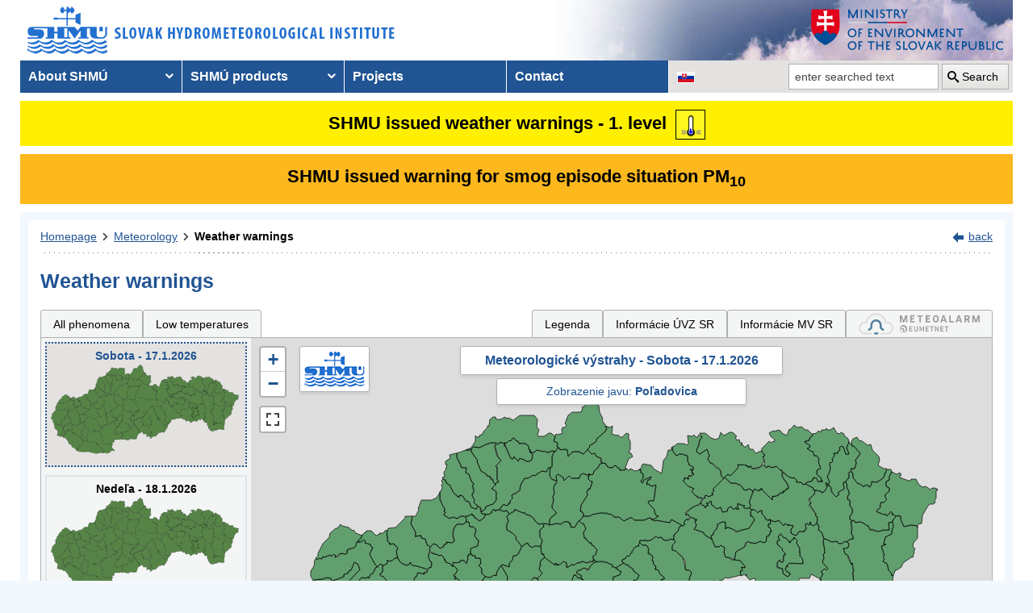

--- FILE ---
content_type: text/html; charset=utf-8
request_url: https://www.shmu.sk/en/?page=987&id=&d=0&jav=127&roll=NSK%7CTTSK%7CPSK%7CZSK
body_size: 14457
content:
<!doctype html>
<html lang="en-US" class="no-js">
<head>
    <link rel="dns-prefetch" href="//www.googletagmanager.com">
    <link rel="dns-prefetch" href="//www.google-analytics.com">
    <link rel="dns-prefetch" href="//www.google.com">
    <link rel="dns-prefetch" href="//www.google.sk">
    <link rel="dns-prefetch" href="//stats.g.doubleclick.net">
    <link rel="dns-prefetch" href="//www.facebook.com">
    <link rel="dns-prefetch" href="//static.xx.fbcdn.net">
    <link rel="dns-prefetch" href="//connect.facebook.net">

    <link rel="preload" as="font" href="/assets/fonts/icomoon.ttf?bfmrgw" crossorigin="anonymous">
    <meta name="theme-color" content="#205493">

    <meta http-equiv="X-UA-Compatible" content="IE=edge">
    <meta http-equiv="content-type" content="text/html; charset=utf-8">
    <meta content="shmu, shmú, pocasie, počasie, meteo, hydrometerologický ústav, meteorologický ústav, predpoveď počasia, výstrahy, hydrologické povodňová aktivita, zrážky, dážď, povodne, dunaj, rieky a toky slovenska, meteorológia, hydrológia" name="keywords">
<meta content="Slovenský hydrometeorologický ústav, hydrologické a meteorologické predpovede a výstrahy, analýzy počasia, história počasia, emisie, kvalita ovzdušia" name="description">

    <link rel="icon" href="/favicon.ico" type="image/x-icon">
    <link rel="shortcut icon" href="/favicon.ico">
    <link rel="apple-touch-icon" sizes="180x180" href="/apple-touch-icon.png">

    <meta content="Slovenský hydrometeorologický ústav" name="author">
    <meta name="verify-v1" content="7kjxlmO1GexQ5A/Q+pq5zTRciBqyRdm5PrmkLD2UquE=">
    
    <meta name="author" content="Slovenský hydrometeorologický ústav">
    <meta name="copyright" content="Slovenský hydrometeorologický ústav">
    <meta property="fb:app_id" content="179204109293551">

    <link type="text/css" rel="stylesheet" href="/assets/js/vendor/cookieconsent-3.1.0/cookieconsent.css">
    <link type="text/css" rel="stylesheet" href="/assets/css/shmu.css?ver=202601080916">


        <title>Weather warnings - SHMÚ</title>

    <script>
        window.wn_lang = 'en';
        window.shmu_ver = '202601080916'
        
    </script>
    <script src="/assets/js/vendor/jquery-3.7.1.min.js"></script>
    <script src="/assets/js/shmu.js?ver=202601080916"></script>

    <script type="module" src="/assets/js/vendor/cookieconsent-3.1.0/cookieconsent-config.js"></script>

        <!-- Google Tag Manager -->
    <script type="text/plain"
            data-category="analytics"
            data-service="Google Analytics"
            >(function(w,d,s,l,i){w[l]=w[l]||[];w[l].push({'gtm.start':
                new Date().getTime(),event:'gtm.js'});var f=d.getElementsByTagName(s)[0],
            j=d.createElement(s),dl=l!='dataLayer'?'&l='+l:'';j.async=true;j.src=
            'https://www.googletagmanager.com/gtm.js?id='+i+dl;f.parentNode.insertBefore(j,f);
        })(window,document,'script','dataLayer','GTM-PJWC9CR');</script>
    <!-- End Google Tag Manager -->
    
</head>
<body>
<script type="text/plain"
        data-category="analytics"
        data-service="Facebook">
    window.fbAsyncInit = function() {
        FB.init({
            appId      : '179204109293551',
            xfbml      : true,
            version    : 'v5.0'
        });
        FB.AppEvents.logPageView();
    };

    (function(d, s, id){
        var js, fjs = d.getElementsByTagName(s)[0];
        if (d.getElementById(id)) {return;}
        js = d.createElement(s); js.id = id;
        js.src = "//connect.facebook.net/sk_SK/sdk.js";
        fjs.parentNode.insertBefore(js, fjs);
    }(document, 'script', 'facebook-jssdk'));
</script>

    <!-- Google Tag Manager (noscript) -->
    <noscript><iframe src="https://www.googletagmanager.com/ns.html?id=GTM-PJWC9CR"
                      height="0" width="0" style="display:none;visibility:hidden"></iframe></noscript>
    <!-- End Google Tag Manager (noscript) -->


<!--  CONTAINER begin ******************************************* -->
<div id="container">
<div class="unsupported-browser"></div>
<header>
        <div class="logo">
        <a title="Slovak hydrometeorological institute" tabindex="0" id="shmu-logo" href="?page=1"><img width="473" height="75" src="/img/shmu-logo-top-en.png" alt="Slovak hydrometeorological institute"></a>
    </div>
        <div class="kolaz img-4">
        <a href="https://www.minzp.sk/" tabindex="-1" rel="noopener" class="mzp-logo" target="_blank" title="Ministry of Environment of the Slovak Republic">
            <img src="/img/ministerstvo-zivotneho-prostredia-en.png" width="250" height="55" alt="Ministry of Environment of the Slovak Republic">
        </a>
    </div>
</header>
<nav class="main-nav" aria-label="Main navigation">
        <!-- CACHE [PAGE_TOPMENU_en] - ts:2026-01-17 13:27:40, generated: 6.438ms] -->
<ul id="menu" role="menubar" aria-label="Main navigation"><li class="has-submenu"  role="none"><a href="#!" aria-haspopup="true" aria-expanded="false" role="menuitem" tabindex="0">About SHMÚ</a><ul class="is-submenu" role="menu" aria-label="About SHMÚ"><li role="none"><a href="?page=1793" role="menuitem" tabindex="-1">About us</a></li><li role="none"><a href="http://www.shmu.sk//File/Organizational_structure_2016.pdf" role="menuitem" tabindex="-1">Organizational structure</a></li><li role="none"><a href="?page=2043" role="menuitem" tabindex="-1">Certifications</a></li><li role="none"><a href="?page=1715" role="menuitem" tabindex="-1">Other</a></li><li role="none"><a href="?page=2210" role="menuitem" tabindex="-1">Objednávanie prednášok a exkurzií na SHMÚ Bratislava</a></li></ul></li><li class="has-submenu"  role="none"><a href="#!" aria-haspopup="true" aria-expanded="false" role="menuitem" tabindex="-1">SHMÚ products</a><ul class="is-submenu" role="menu" aria-label="SHMÚ products"><li class="has-submenu"  role="none"><a href="#!" aria-haspopup="true" aria-expanded="false" role="menuitem" tabindex="-1">Meteorology</a><ul class="is-submenu" role="menu" aria-label="Meteorology"><li role="none"><a href="?page=987" role="menuitem" tabindex="-1">Weather warnings</a></li><li class="has-submenu"  role="none"><a href="#!" aria-haspopup="true" aria-expanded="false" role="menuitem" tabindex="-1">Weather</a><ul class="is-submenu" role="menu" aria-label="Weather"><li role="none"><a href="?page=59" role="menuitem" tabindex="-1">Slovakia</a></li><li role="none"><a href="?page=60" role="menuitem" tabindex="-1">Europe</a></li><li role="none"><a href="?page=980" role="menuitem" tabindex="-1">Surface pressure charts</a></li></ul></li><li class="has-submenu"  role="none"><a href="#!" aria-haspopup="true" aria-expanded="false" role="menuitem" tabindex="-1">Forecasts</a><ul class="is-submenu" role="menu" aria-label="Forecasts"><li role="none"><a href="?page=58" role="menuitem" tabindex="-1">Forecast for Slovakia</a></li><li role="none"><a href="?page=716" role="menuitem" tabindex="-1">Forecast for Europe</a></li></ul></li><li role="none"><a href="?page=1755" role="menuitem" tabindex="-1">System INCA</a></li><li class="has-submenu"  role="none"><a href="#!" aria-haspopup="true" aria-expanded="false" role="menuitem" tabindex="-1">ALADIN model</a><ul class="is-submenu" role="menu" aria-label="ALADIN model"><li role="none"><a href="?page=472" role="menuitem" tabindex="-1">ALADIN forecasts</a></li><li role="none"><a href="?page=769" role="menuitem" tabindex="-1">Meteogram</a></li><li role="none"><a href="?page=2199" role="menuitem" tabindex="-1">ALADIN Europe</a></li><li role="none"><a href="?page=473" role="menuitem" tabindex="-1">Temperature</a></li><li role="none"><a href="?page=474" role="menuitem" tabindex="-1">Wind</a></li><li role="none"><a href="?page=475" role="menuitem" tabindex="-1">Cloudiness</a></li><li role="none"><a href="?page=476" role="menuitem" tabindex="-1">Precipitation</a></li></ul></li><li class="has-submenu"  role="none"><a href="#!" aria-haspopup="true" aria-expanded="false" role="menuitem" tabindex="-1">ECMWF model</a><ul class="is-submenu" role="menu" aria-label="ECMWF model"><li role="none"><a href="?page=1186" role="menuitem" tabindex="-1">Meteogram</a></li><li role="none"><a href="?page=1184" role="menuitem" tabindex="-1">Epsgram</a></li></ul></li><li role="none"><a href="?page=2656" role="menuitem" tabindex="-1">Epsgram A-LAEF</a></li><li role="none"><a href="http://www.shmu.sk/produkty/nwp/alaef/" role="menuitem" tabindex="-1">A-LAEF maps</a></li><li role="none"><a href="?page=2322" role="menuitem" tabindex="-1">Radar images</a></li><li role="none"><a href="?page=66" role="menuitem" tabindex="-1">Satellite images</a></li><li class="has-submenu"  role="none"><a href="#!" aria-haspopup="true" aria-expanded="false" role="menuitem" tabindex="-1">Ozone report</a><ul class="is-submenu" role="menu" aria-label="Ozone report"><li role="none"><a href="?page=7" role="menuitem" tabindex="-1">Current ozone</a></li><li role="none"><a href="?page=2423" role="menuitem" tabindex="-1">Daily UV Index</a></li><li role="none"><a href="?page=2424" role="menuitem" tabindex="-1">UV index forecast</a></li></ul></li><li role="none"><a href="?page=68" role="menuitem" tabindex="-1">Snow information</a></li></ul></li><li class="has-submenu"  role="none"><a href="#!" aria-haspopup="true" aria-expanded="false" role="menuitem" tabindex="-1">Hydrology</a><ul class="is-submenu" role="menu" aria-label="Hydrology"><li class="has-submenu"  role="none"><a href="#!" aria-haspopup="true" aria-expanded="false" role="menuitem" tabindex="-1">Hydrological reports</a><ul class="is-submenu" role="menu" aria-label="Hydrological reports"><li role="none"><a href="?page=10" role="menuitem" tabindex="-1">Hydrological reports</a></li><li role="none"><a href="?page=110" role="menuitem" tabindex="-1">Daily hydrological report</a></li><li role="none"><a href="?page=111" role="menuitem" tabindex="-1">Hydrological forecasts</a></li><li role="none"><a href="?page=112" role="menuitem" tabindex="-1">Morava</a></li><li role="none"><a href="?page=2078" role="menuitem" tabindex="-1">Reporting for Hungary</a></li><li role="none"><a href="?page=113" role="menuitem" tabindex="-1">Water tourism and fishing</a></li><li role="none"><a href="?page=981" role="menuitem" tabindex="-1">Temperatures of water reservoirs</a></li><li role="none"><a href="?page=765" role="menuitem" tabindex="-1">Water gauge stations</a></li><li role="none"><a href="?page=838" role="menuitem" tabindex="-1">Total amount of precipitation</a></li><li role="none"><a href="?page=687" role="menuitem" tabindex="-1">Snow condition</a></li></ul></li><li class="has-submenu"  role="none"><a href="#!" aria-haspopup="true" aria-expanded="false" role="menuitem" tabindex="-1">Division Hydrological Service</a><ul class="is-submenu" role="menu" aria-label="Division Hydrological Service"><li role="none"><a href="?page=946" role="menuitem" tabindex="-1">Division Hydrological Service</a></li><li role="none"><a href="?page=948" role="menuitem" tabindex="-1">Department of Surface Water Quantity</a></li><li role="none"><a href="?page=1774" role="menuitem" tabindex="-1">Department of Surface Water Quality</a></li><li role="none"><a href="?page=949" role="menuitem" tabindex="-1">Department of Groundwater</a></li><li role="none"><a href="?page=2481" role="menuitem" tabindex="-1">Department of Quantity of Surface Water Banská Bystrica</a></li><li role="none"><a href="?page=2482" role="menuitem" tabindex="-1">Department of Quantity of Surface Water Košice</a></li><li role="none"><a href="?page=2483" role="menuitem" tabindex="-1">Department of Quantity of Surface Water Žilina</a></li></ul></li></ul></li><li class="has-submenu"  role="none"><a href="#!" aria-haspopup="true" aria-expanded="false" role="menuitem" tabindex="-1">Air quality</a><ul class="is-submenu" role="menu" aria-label="Air quality"><li role="none"><a href="?page=992" role="menuitem" tabindex="-1">Emissions</a></li><li role="none"><a href="?page=997" role="menuitem" tabindex="-1">Annual air quality reports</a></li><li role="none"><a href="?page=2381" role="menuitem" tabindex="-1">Monthly air qualitz reports</a></li><li class="has-submenu"  role="none"><a href="#!" aria-haspopup="true" aria-expanded="false" role="menuitem" tabindex="-1">Hourly concentration values - tables</a><ul class="is-submenu" role="menu" aria-label="Hourly concentration values - tables"><li role="none"><a href="?page=1&amp;id=oko_imis" role="menuitem" tabindex="-1">Pollutants</a></li><li role="none"><a href="?page=1&amp;id=oko_iko" role="menuitem" tabindex="-1">Air quality index</a></li></ul></li><li role="none"><a href="?page=2891" role="menuitem" tabindex="-1">CAMS</a></li><li role="none"><a href="?page=1&amp;id=oko_kriteria" role="menuitem" tabindex="-1">Concentration limit values</a></li><li class="has-submenu"  role="none"><a href="#!" aria-haspopup="true" aria-expanded="false" role="menuitem" tabindex="-1">National Air Quality Monitoring Network</a><ul class="is-submenu" role="menu" aria-label="National Air Quality Monitoring Network"><li role="none"><a href="?page=1&amp;id=oko_monit_siet" role="menuitem" tabindex="-1">Monitoring network and monitoring methods</a></li></ul></li><li class="has-submenu"  role="none"><a href="#!" aria-haspopup="true" aria-expanded="false" role="menuitem" tabindex="-1">Air quality assessments</a><ul class="is-submenu" role="menu" aria-label="Air quality assessments"><li role="none"><a href="?page=1&amp;id=oko_roc_s" role="menuitem" tabindex="-1">Annual reports</a></li><li role="none"><a href="?page=1&amp;id=oko_mes_s" role="menuitem" tabindex="-1">Monthly reports</a></li><li role="none"><a href="?page=996" role="menuitem" tabindex="-1">Methodologies, studies and analyses</a></li></ul></li><li class="has-submenu"  role="none"><a href="#!" aria-haspopup="true" aria-expanded="false" role="menuitem" tabindex="-1">Zones and agglomerations</a><ul class="is-submenu" role="menu" aria-label="Zones and agglomerations"><li role="none"><a href="?page=2186" role="menuitem" tabindex="-1">Air quality management areas</a></li><li role="none"><a href="?page=231" role="menuitem" tabindex="-1">Zones and agglomerations</a></li><li role="none"><a href="?page=2699" role="menuitem" tabindex="-1">Materials for air quality plans</a></li></ul></li><li class="has-submenu"  role="none"><a href="#!" aria-haspopup="true" aria-expanded="false" role="menuitem" tabindex="-1">Air quality modeling</a><ul class="is-submenu" role="menu" aria-label="Air quality modeling"><li role="none"><a href="?page=2665" role="menuitem" tabindex="-1">CALPUFF</a></li><li role="none"><a href="?page=2663" role="menuitem" tabindex="-1">CMAQ</a></li><li role="none"><a href="?page=2659" role="menuitem" tabindex="-1">RIO</a></li></ul></li><li role="none"><a href="?page=996" role="menuitem" tabindex="-1" target="_blank">Studies, analysis and other information</a></li><li role="none"><a href="?page=1&amp;id=oko_faq" role="menuitem" tabindex="-1">FAQs</a></li></ul></li><li class="has-submenu"  role="none"><a href="#!" aria-haspopup="true" aria-expanded="false" role="menuitem" tabindex="-1">Climatology</a><ul class="is-submenu" role="menu" aria-label="Climatology"><li role="none"><a href="?page=1798" role="menuitem" tabindex="-1">Climatological Service Dept.</a></li><li class="has-submenu"  role="none"><a href="#!" aria-haspopup="true" aria-expanded="false" role="menuitem" tabindex="-1">Climate of Slovakia</a><ul class="is-submenu" role="menu" aria-label="Climate of Slovakia"><li role="none"><a href="?page=1384" role="menuitem" tabindex="-1">Historical extremes   </a></li></ul></li><li role="none"><a href="?page=2932" role="menuitem" tabindex="-1">Station network</a></li><li role="none"><a href="?page=1613" role="menuitem" tabindex="-1">Bulletin Met.&Clim.</a></li><li role="none"><a href="?page=1553" role="menuitem" tabindex="-1">Climatological lexicon</a></li><li role="none"><a href="?page=1612" role="menuitem" tabindex="-1">Publications</a></li></ul></li><li role="none"><a href="?page=34" role="menuitem" tabindex="-1">Aeronautical MET Service</a></li></ul></li><li role="none"><a href="?page=569" role="menuitem" tabindex="-1">Projects</a></li><li role="none"><a href="?page=5" role="menuitem" tabindex="-1">Contact</a></li></ul>
<!-- /CACHE -->

    <ul id="lang-nav" aria-label="Changing the language version of the site">
                <li class="slovak">
            <a title="Change the language version of the page to SK" aria-label="Change the language version of the page to SK" href="/sk/?page=987&amp;id="><img src="/img/lang-sk.gif" width="22" height="14" alt="Change the language version of the page to SK"></a>
        </li>
    </ul>
    <form id="searchform" action="?" method="get">
        <p><input type="hidden" name="page" value="976">
            <label for="search">search</label>
            <input aria-labelledby="btn_search" type="text" id="search" placeholder="enter searched text" required name="q" value="">
            <button type="submit" id="btn_search">Search</button>
        </p>
    </form>
</nav>



<!-- CONTENT -->
<main id="content" tabindex="-1">
    <div class="warnings-banners">
<!-- CAHCE [PAGE_WARNINGS_BANNERS_en] - ts:2026-01-17 13:26:55, generated: 12.258ms] -->
<div class="vystrahy-banner warn_1"><a href="?page=987" title="Zobraziť meteorologické výstrahy"><span>SHMU issued weather warnings - 1. level</span> <img class="warn_img" src="/img/vystrahy/znacky/teploty_nizke1.png" width="37" height="37" title="1. level - Low temperatures" alt="1. level - Low temperatures" /></a></div>
<div class="vystrahy-banner warn_2"><a title="Zobraziť smogový varovný systém" href="?page=2264"><span>SHMU issued warning for smog episode situation PM<sub>10</sub></span></a></div>
<!-- /CACHE --></div>
    <!-- MAINCONTENT -->
    <div id="maincontent">

            <div class="fullwidth">
<div id="breadcrumbs"><nav aria-label="Pozícia stránky"><ol><li><a href="?page=1" title="Homepage">Homepage</a></li><li><a href="?page=6" title="Meteorology">Meteorology</a></li><li><a href="?page=987" title="Weather warnings" aria-current="page">Weather warnings</a></li></ol></nav><div class="navig"><a href="javascript:history.go(-1);" title="back">back</a></div></div><section id="pcontent"><h1>Weather warnings</h1>
            <style type="text/css">
                .b-name {
                    color: #000;
                    font-size: 12px;
                    font-weight: bold;
                    white-space: nowrap;
                    text-align: center;
                    /* border: 1px solid black; */
                    line-height: 1;

                }
            </style>
<script>
    var d = [];
    var map_center = [48.788714, 19.496843];
    var map_zoom = 7.5;
</script>
<script src="/js/meteo/meteovystrahy.js?build=202601080916"></script>
<script>
    $( document ).ready(function( ) {
        map_init();
    });
</script>

<script src="/assets/js/vendor/leaflet-1.8.0/leaflet.js"></script>
<script src="/assets/js/vendor/leaflet-1.8.0/leaflet.ajax.min.js"></script>
<script src="/assets/js/vendor/leaflet-1.8.0/Leaflet.Control.Custom.js"></script>
<script src="/assets/js/vendor/leaflet-1.8.0/leaflet-svg-shape-markers.min.js"></script>
<script src="/assets/js/vendor/leaflet-fullscreen/Leaflet.fullscreen.min.js"></script>
<link type="text/css" rel="stylesheet" href="/assets/js/vendor/leaflet-1.8.0/leaflet.css" />
<link type="text/css" rel="stylesheet" href="/assets/js/vendor/leaflet-fullscreen/leaflet.fullscreen.css" />

<div class="clearfix mb-2" id="tabs"></div><div class="form-panel-tabs" role="tablist"><a role="tab" class="" href="?page=987&amp;id=&amp;d=0&amp;roll=NSK%7CTTSK%7CPSK%7CZSK#tabs" aria-selected="false" title="All phenomena">All phenomena</a><a role="tab" class="" href="?page=987&amp;id=&amp;d=0&amp;jav=138&amp;roll=NSK%7CTTSK%7CPSK%7CZSK#tabs" aria-selected="false" title="Low temperatures">Low temperatures</a><a role="tab"  href="javascript:void(0);" onclick=" popUpWH('/popups/meteo/vystrahy_legenda.php?page=987&amp;lang=en',950,650)" class="ml-auto">Legenda</a><a role="tab" href="?page=2691">Informácie ÚVZ SR</a><a role="tab" href="?page=2934">Informácie MV SR</a><a role="tab" href="https://www.meteoalarm.org" target="_blank"><img width="150" class="mb-1" src="/Image/DMS/Vystrahy/meteoalarm2021.svg" alt="Meteoalarm"  /></a></div><div class="v-map-wrapper">
<div class="v-small-maps">
<script> var v_small_map_meteo_vystrahy_data = []; </script>
<div class="v-small-map selected">
    <a class="v-small-map--vystraha-mapa-link" title="Sobota - 17.1.2026" href="?page=987&amp;id=&amp;d=0&amp;jav=127&amp;roll=NSK%7CTTSK%7CPSK%7CZSK#tabs"></a>
    <div class="v-small-map--title">Sobota - 17.1.2026</div>
    <img src="/img/loading2.gif" class="v-small-map--vystraha-loader" id="vmeteo-loader-0" alt="Načítavam údaje...">
            <object onload="onload_meteo_warnings_small_map(0)" type="image/svg+xml" data="/img/svg/meteo_vystrahy_mapa.svg" data-day="0" id="v-meteo-mapa-svg-0">
                Váš prehliadač nepodporuje zobrazovanie SVG 
            </object>
            <script>
                v_small_map_meteo_vystrahy_data[0] = [];

            </script>
</div>
<div class="v-small-map ">
    <a class="v-small-map--vystraha-mapa-link" title="Nedeľa - 18.1.2026" href="?page=987&amp;id=&amp;d=1&amp;jav=127&amp;roll=NSK%7CTTSK%7CPSK%7CZSK#tabs"></a>
    <div class="v-small-map--title">Nedeľa - 18.1.2026</div>
    <img src="/img/loading2.gif" class="v-small-map--vystraha-loader" id="vmeteo-loader-1" alt="Načítavam údaje...">
            <object onload="onload_meteo_warnings_small_map(1)" type="image/svg+xml" data="/img/svg/meteo_vystrahy_mapa.svg" data-day="1" id="v-meteo-mapa-svg-1">
                Váš prehliadač nepodporuje zobrazovanie SVG 
            </object>
            <script>
                v_small_map_meteo_vystrahy_data[1] = [];

            </script>
</div>
<div class="v-small-map ">
    <a class="v-small-map--vystraha-mapa-link" title="Pondelok - 19.1.2026" href="?page=987&amp;id=&amp;d=2&amp;jav=127&amp;roll=NSK%7CTTSK%7CPSK%7CZSK#tabs"></a>
    <div class="v-small-map--title">Pondelok - 19.1.2026</div>
    <img src="/img/loading2.gif" class="v-small-map--vystraha-loader" id="vmeteo-loader-2" alt="Načítavam údaje...">
            <object onload="onload_meteo_warnings_small_map(2)" type="image/svg+xml" data="/img/svg/meteo_vystrahy_mapa.svg" data-day="2" id="v-meteo-mapa-svg-2">
                Váš prehliadač nepodporuje zobrazovanie SVG 
            </object>
            <script>
                v_small_map_meteo_vystrahy_data[2] = [];

            </script>
</div></div><div class="v-map"><div id="i_map" class="ms_map m-0 h-500 position-relative">
    <div class="v-map-title">Meteorologické výstrahy - Sobota - 17.1.2026</div>
    <div class="v-map-subtitle">
            Zobrazenie javu: <strong>Poľadovica</strong>
            </div>
    <div class="v-map-logo">
        <img src="/img/shmu-logo-small.png" width="75" height="45" alt="SHMÚ" />
    </div>
    <div class="v-map-legenda">
        <img src="/img/vystrahy2/legenda_bez2.png" width="138" height="57" alt="Legenda" />
    </div>
    <div class="v-map-updated">
        Aktualizované: 17.1.2026 11:49<br>
        Najbližšia aktualizácia najneskôr: 17.1.2026 18:00
    </div>
</div></div></div><script>
            //<![CDATA[

            HINTS_ITEMS = { }

            var t = null;
            function TooltipText(cid) {
                var tbox=null;
                tbox = HINTS_ITEMS[cid];
                if (tbox==null) {
                    tbox = 'Újade nie sú k dispozícii';
                }
                    return '<div class="tipmessage_warn">' + tbox + '<\/div>';
            }

            function load_table(region) {
                if (region.length > 0) {
                    popUpWH("/popups/meteo/vystrahy.php?region=" + region + "&page=987" + "&idw=1768646946#20260117",950,650);
                }
            }
            
            
            //]]>
            </script>
            <table class="dynamictable v-table" id="table"><caption class="mb-1">Tabuľkové zobrazenie výstrah pre jav: Poľadovica</caption><thead><tr>
<th id="h_region" colspan="2">Area</th>
<th id="h_jav">Event</th>
<th id="h_stupne" colspan="24">Levels in hourly increments</th>
</tr><tr><th class="text-center w50" id="f"><a href="?page=987&amp;id=&amp;d=0&amp;jav=127&amp;roll=BSK%7CBBSK%7CTSK%7CKSK%7CNSK%7CTTSK%7CPSK%7CZSK#f" class="text-decoration-none"><i class="icon-plus"></i></a> <a href="?page=987&amp;id=&amp;d=0&amp;jav=127#f" class="text-decoration-none"><i class="icon-minus"></i></a></th><th>&nbsp;</th><th>&nbsp;</th><th class="d-h td-sx">0</th><th class="d-h td-sx">1</th><th class="d-h td-sx">2</th><th class="d-h td-sx">3</th><th class="d-h td-sx">4</th><th class="d-h td-sx">5</th><th class="d-h td-sx">6</th><th class="d-h td-sx">7</th><th class="d-h td-sx">8</th><th class="d-h td-sx">9</th><th class="d-h td-sx">10</th><th class="d-h td-sx">11</th><th class="d-h td-sx">12</th><th class="d-h td-sx">13</th><th class="d-h td-sx">14</th><th class="d-h td-sx">15</th><th class="d-h td-sx">16</th><th class="d-h td-sx">17</th><th class="d-h td-sx">18</th><th class="d-h td-sx">19</th><th class="d-h td-sx">20</th><th class="d-h td-sx">21</th><th class="d-h td-sx">22</th><th class="d-h td-sx">23</th></tr></thead><tr><td class="text-center"><a href="?page=987&amp;id=&amp;d=0&amp;jav=127&amp;roll=NSK%7CTTSK%7CPSK%7CZSK%7CBSK#BSK" class="text-decoration-none" title="Zobrazenie detailu regiónu: Bratislavský kraj"><i class="icon icon-plus"></i></a></td>
    <td class="pl-2 text-nowrap" headers="h_region" id="BSK"><strong>Bratislavský kraj</strong></td><td headers="h_jav" class="text-right pr-1 pt-0 pb-0 vertical-align-middle text-nowrap td-sx">&nbsp;</td><td title="Bratislavský kraj o 0:00 hod. - už neaktuálne" class="warn_m1 td-sx">&nbsp;</td><td title="Bratislavský kraj o 1:00 hod. - už neaktuálne" class="warn_m1 td-sx">&nbsp;</td><td title="Bratislavský kraj o 2:00 hod. - už neaktuálne" class="warn_m1 td-sx">&nbsp;</td><td title="Bratislavský kraj o 3:00 hod. - už neaktuálne" class="warn_m1 td-sx">&nbsp;</td><td title="Bratislavský kraj o 4:00 hod. - už neaktuálne" class="warn_m1 td-sx">&nbsp;</td><td title="Bratislavský kraj o 5:00 hod. - už neaktuálne" class="warn_m1 td-sx">&nbsp;</td><td title="Bratislavský kraj o 6:00 hod. - už neaktuálne" class="warn_m1 td-sx">&nbsp;</td><td title="Bratislavský kraj o 7:00 hod. - už neaktuálne" class="warn_m1 td-sx">&nbsp;</td><td title="Bratislavský kraj o 8:00 hod. - už neaktuálne" class="warn_m1 td-sx">&nbsp;</td><td title="Bratislavský kraj o 9:00 hod. - už neaktuálne" class="warn_m1 td-sx">&nbsp;</td><td title="Bratislavský kraj o 10:00 hod. - už neaktuálne" class="warn_m1 td-sx">&nbsp;</td><td title="Bratislavský kraj o 11:00 hod. - už neaktuálne" class="warn_m1 td-sx">&nbsp;</td><td title="Bratislavský kraj o 12:00 hod. - už neaktuálne" class="warn_m1 td-sx">&nbsp;</td><td title="Bratislavský kraj o 13:00 hod. - bez výstrah" class="warn_0 text-center td-sx">0</td><td title="Bratislavský kraj o 14:00 hod. - bez výstrah" class="warn_0 text-center td-sx">0</td><td title="Bratislavský kraj o 15:00 hod. - bez výstrah" class="warn_0 text-center td-sx">0</td><td title="Bratislavský kraj o 16:00 hod. - bez výstrah" class="warn_0 text-center td-sx">0</td><td title="Bratislavský kraj o 17:00 hod. - bez výstrah" class="warn_0 text-center td-sx">0</td><td title="Bratislavský kraj o 18:00 hod. - bez výstrah" class="warn_0 text-center td-sx">0</td><td title="Bratislavský kraj o 19:00 hod. - bez výstrah" class="warn_0 text-center td-sx">0</td><td title="Bratislavský kraj o 20:00 hod. - bez výstrah" class="warn_0 text-center td-sx">0</td><td title="Bratislavský kraj o 21:00 hod. - bez výstrah" class="warn_0 text-center td-sx">0</td><td title="Bratislavský kraj o 22:00 hod. - bez výstrah" class="warn_0 text-center td-sx">0</td><td title="Bratislavský kraj o 23:00 hod. - bez výstrah" class="warn_0 text-center td-sx">0</td></tr><tr><td class="text-center"><a href="?page=987&amp;id=&amp;d=0&amp;jav=127&amp;roll=NSK%7CTTSK%7CPSK%7CZSK%7CBBSK#BBSK" class="text-decoration-none" title="Zobrazenie detailu regiónu: Banskobystrický kraj"><i class="icon icon-plus"></i></a></td>
    <td class="pl-2 text-nowrap" headers="h_region" id="BBSK"><strong>Banskobystrický kraj</strong></td><td headers="h_jav" class="text-right pr-1 pt-0 pb-0 vertical-align-middle text-nowrap td-sx">&nbsp;</td><td title="Banskobystrický kraj o 0:00 hod. - už neaktuálne" class="warn_m1 td-sx">&nbsp;</td><td title="Banskobystrický kraj o 1:00 hod. - už neaktuálne" class="warn_m1 td-sx">&nbsp;</td><td title="Banskobystrický kraj o 2:00 hod. - už neaktuálne" class="warn_m1 td-sx">&nbsp;</td><td title="Banskobystrický kraj o 3:00 hod. - už neaktuálne" class="warn_m1 td-sx">&nbsp;</td><td title="Banskobystrický kraj o 4:00 hod. - už neaktuálne" class="warn_m1 td-sx">&nbsp;</td><td title="Banskobystrický kraj o 5:00 hod. - už neaktuálne" class="warn_m1 td-sx">&nbsp;</td><td title="Banskobystrický kraj o 6:00 hod. - už neaktuálne" class="warn_m1 td-sx">&nbsp;</td><td title="Banskobystrický kraj o 7:00 hod. - už neaktuálne" class="warn_m1 td-sx">&nbsp;</td><td title="Banskobystrický kraj o 8:00 hod. - už neaktuálne" class="warn_m1 td-sx">&nbsp;</td><td title="Banskobystrický kraj o 9:00 hod. - už neaktuálne" class="warn_m1 td-sx">&nbsp;</td><td title="Banskobystrický kraj o 10:00 hod. - už neaktuálne" class="warn_m1 td-sx">&nbsp;</td><td title="Banskobystrický kraj o 11:00 hod. - už neaktuálne" class="warn_m1 td-sx">&nbsp;</td><td title="Banskobystrický kraj o 12:00 hod. - už neaktuálne" class="warn_m1 td-sx">&nbsp;</td><td title="Banskobystrický kraj o 13:00 hod. - bez výstrah" class="warn_0 text-center td-sx">0</td><td title="Banskobystrický kraj o 14:00 hod. - bez výstrah" class="warn_0 text-center td-sx">0</td><td title="Banskobystrický kraj o 15:00 hod. - bez výstrah" class="warn_0 text-center td-sx">0</td><td title="Banskobystrický kraj o 16:00 hod. - bez výstrah" class="warn_0 text-center td-sx">0</td><td title="Banskobystrický kraj o 17:00 hod. - bez výstrah" class="warn_0 text-center td-sx">0</td><td title="Banskobystrický kraj o 18:00 hod. - bez výstrah" class="warn_0 text-center td-sx">0</td><td title="Banskobystrický kraj o 19:00 hod. - bez výstrah" class="warn_0 text-center td-sx">0</td><td title="Banskobystrický kraj o 20:00 hod. - bez výstrah" class="warn_0 text-center td-sx">0</td><td title="Banskobystrický kraj o 21:00 hod. - bez výstrah" class="warn_0 text-center td-sx">0</td><td title="Banskobystrický kraj o 22:00 hod. - bez výstrah" class="warn_0 text-center td-sx">0</td><td title="Banskobystrický kraj o 23:00 hod. - bez výstrah" class="warn_0 text-center td-sx">0</td></tr><tr><td class="text-center"><a href="?page=987&amp;id=&amp;d=0&amp;jav=127&amp;roll=NSK%7CTTSK%7CPSK%7CZSK%7CTSK#TSK" class="text-decoration-none" title="Zobrazenie detailu regiónu: Trenčiansky kraj"><i class="icon icon-plus"></i></a></td>
    <td class="pl-2 text-nowrap" headers="h_region" id="TSK"><strong>Trenčiansky kraj</strong></td><td headers="h_jav" class="text-right pr-1 pt-0 pb-0 vertical-align-middle text-nowrap td-sx">&nbsp;</td><td title="Trenčiansky kraj o 0:00 hod. - už neaktuálne" class="warn_m1 td-sx">&nbsp;</td><td title="Trenčiansky kraj o 1:00 hod. - už neaktuálne" class="warn_m1 td-sx">&nbsp;</td><td title="Trenčiansky kraj o 2:00 hod. - už neaktuálne" class="warn_m1 td-sx">&nbsp;</td><td title="Trenčiansky kraj o 3:00 hod. - už neaktuálne" class="warn_m1 td-sx">&nbsp;</td><td title="Trenčiansky kraj o 4:00 hod. - už neaktuálne" class="warn_m1 td-sx">&nbsp;</td><td title="Trenčiansky kraj o 5:00 hod. - už neaktuálne" class="warn_m1 td-sx">&nbsp;</td><td title="Trenčiansky kraj o 6:00 hod. - už neaktuálne" class="warn_m1 td-sx">&nbsp;</td><td title="Trenčiansky kraj o 7:00 hod. - už neaktuálne" class="warn_m1 td-sx">&nbsp;</td><td title="Trenčiansky kraj o 8:00 hod. - už neaktuálne" class="warn_m1 td-sx">&nbsp;</td><td title="Trenčiansky kraj o 9:00 hod. - už neaktuálne" class="warn_m1 td-sx">&nbsp;</td><td title="Trenčiansky kraj o 10:00 hod. - už neaktuálne" class="warn_m1 td-sx">&nbsp;</td><td title="Trenčiansky kraj o 11:00 hod. - už neaktuálne" class="warn_m1 td-sx">&nbsp;</td><td title="Trenčiansky kraj o 12:00 hod. - už neaktuálne" class="warn_m1 td-sx">&nbsp;</td><td title="Trenčiansky kraj o 13:00 hod. - bez výstrah" class="warn_0 text-center td-sx">0</td><td title="Trenčiansky kraj o 14:00 hod. - bez výstrah" class="warn_0 text-center td-sx">0</td><td title="Trenčiansky kraj o 15:00 hod. - bez výstrah" class="warn_0 text-center td-sx">0</td><td title="Trenčiansky kraj o 16:00 hod. - bez výstrah" class="warn_0 text-center td-sx">0</td><td title="Trenčiansky kraj o 17:00 hod. - bez výstrah" class="warn_0 text-center td-sx">0</td><td title="Trenčiansky kraj o 18:00 hod. - bez výstrah" class="warn_0 text-center td-sx">0</td><td title="Trenčiansky kraj o 19:00 hod. - bez výstrah" class="warn_0 text-center td-sx">0</td><td title="Trenčiansky kraj o 20:00 hod. - bez výstrah" class="warn_0 text-center td-sx">0</td><td title="Trenčiansky kraj o 21:00 hod. - bez výstrah" class="warn_0 text-center td-sx">0</td><td title="Trenčiansky kraj o 22:00 hod. - bez výstrah" class="warn_0 text-center td-sx">0</td><td title="Trenčiansky kraj o 23:00 hod. - bez výstrah" class="warn_0 text-center td-sx">0</td></tr><tr><td class="text-center"><a href="?page=987&amp;id=&amp;d=0&amp;jav=127&amp;roll=NSK%7CTTSK%7CPSK%7CZSK%7CKSK#KSK" class="text-decoration-none" title="Zobrazenie detailu regiónu: Košický kraj"><i class="icon icon-plus"></i></a></td>
    <td class="pl-2 text-nowrap" headers="h_region" id="KSK"><strong>Košický kraj</strong></td><td headers="h_jav" class="text-right pr-1 pt-0 pb-0 vertical-align-middle text-nowrap td-sx">&nbsp;</td><td title="Košický kraj o 0:00 hod. - už neaktuálne" class="warn_m1 td-sx">&nbsp;</td><td title="Košický kraj o 1:00 hod. - už neaktuálne" class="warn_m1 td-sx">&nbsp;</td><td title="Košický kraj o 2:00 hod. - už neaktuálne" class="warn_m1 td-sx">&nbsp;</td><td title="Košický kraj o 3:00 hod. - už neaktuálne" class="warn_m1 td-sx">&nbsp;</td><td title="Košický kraj o 4:00 hod. - už neaktuálne" class="warn_m1 td-sx">&nbsp;</td><td title="Košický kraj o 5:00 hod. - už neaktuálne" class="warn_m1 td-sx">&nbsp;</td><td title="Košický kraj o 6:00 hod. - už neaktuálne" class="warn_m1 td-sx">&nbsp;</td><td title="Košický kraj o 7:00 hod. - už neaktuálne" class="warn_m1 td-sx">&nbsp;</td><td title="Košický kraj o 8:00 hod. - už neaktuálne" class="warn_m1 td-sx">&nbsp;</td><td title="Košický kraj o 9:00 hod. - už neaktuálne" class="warn_m1 td-sx">&nbsp;</td><td title="Košický kraj o 10:00 hod. - už neaktuálne" class="warn_m1 td-sx">&nbsp;</td><td title="Košický kraj o 11:00 hod. - už neaktuálne" class="warn_m1 td-sx">&nbsp;</td><td title="Košický kraj o 12:00 hod. - už neaktuálne" class="warn_m1 td-sx">&nbsp;</td><td title="Košický kraj o 13:00 hod. - bez výstrah" class="warn_0 text-center td-sx">0</td><td title="Košický kraj o 14:00 hod. - bez výstrah" class="warn_0 text-center td-sx">0</td><td title="Košický kraj o 15:00 hod. - bez výstrah" class="warn_0 text-center td-sx">0</td><td title="Košický kraj o 16:00 hod. - bez výstrah" class="warn_0 text-center td-sx">0</td><td title="Košický kraj o 17:00 hod. - bez výstrah" class="warn_0 text-center td-sx">0</td><td title="Košický kraj o 18:00 hod. - bez výstrah" class="warn_0 text-center td-sx">0</td><td title="Košický kraj o 19:00 hod. - bez výstrah" class="warn_0 text-center td-sx">0</td><td title="Košický kraj o 20:00 hod. - bez výstrah" class="warn_0 text-center td-sx">0</td><td title="Košický kraj o 21:00 hod. - bez výstrah" class="warn_0 text-center td-sx">0</td><td title="Košický kraj o 22:00 hod. - bez výstrah" class="warn_0 text-center td-sx">0</td><td title="Košický kraj o 23:00 hod. - bez výstrah" class="warn_0 text-center td-sx">0</td></tr><tr><td class="text-center"><a href="?page=987&amp;id=&amp;d=0&amp;jav=127&amp;roll=TTSK%7CPSK%7CZSK#NSK" class="text-decoration-none" title="Schovanie detailu regiónu: Nitriansky kraj"><i class="icon icon-minus"></i></a></td>
    <td class="pl-2 text-nowrap" headers="h_region" id="NSK"><strong>Nitriansky kraj</strong></td><td headers="h_jav" class="text-right pr-1 pt-0 pb-0 vertical-align-middle text-nowrap td-sx">&nbsp;</td><td title="Nitriansky kraj o 0:00 hod. - už neaktuálne" class="warn_m1 td-sx">&nbsp;</td><td title="Nitriansky kraj o 1:00 hod. - už neaktuálne" class="warn_m1 td-sx">&nbsp;</td><td title="Nitriansky kraj o 2:00 hod. - už neaktuálne" class="warn_m1 td-sx">&nbsp;</td><td title="Nitriansky kraj o 3:00 hod. - už neaktuálne" class="warn_m1 td-sx">&nbsp;</td><td title="Nitriansky kraj o 4:00 hod. - už neaktuálne" class="warn_m1 td-sx">&nbsp;</td><td title="Nitriansky kraj o 5:00 hod. - už neaktuálne" class="warn_m1 td-sx">&nbsp;</td><td title="Nitriansky kraj o 6:00 hod. - už neaktuálne" class="warn_m1 td-sx">&nbsp;</td><td title="Nitriansky kraj o 7:00 hod. - už neaktuálne" class="warn_m1 td-sx">&nbsp;</td><td title="Nitriansky kraj o 8:00 hod. - už neaktuálne" class="warn_m1 td-sx">&nbsp;</td><td title="Nitriansky kraj o 9:00 hod. - už neaktuálne" class="warn_m1 td-sx">&nbsp;</td><td title="Nitriansky kraj o 10:00 hod. - už neaktuálne" class="warn_m1 td-sx">&nbsp;</td><td title="Nitriansky kraj o 11:00 hod. - už neaktuálne" class="warn_m1 td-sx">&nbsp;</td><td title="Nitriansky kraj o 12:00 hod. - už neaktuálne" class="warn_m1 td-sx">&nbsp;</td><td title="Nitriansky kraj o 13:00 hod. - bez výstrah" class="warn_0 text-center td-sx">0</td><td title="Nitriansky kraj o 14:00 hod. - bez výstrah" class="warn_0 text-center td-sx">0</td><td title="Nitriansky kraj o 15:00 hod. - bez výstrah" class="warn_0 text-center td-sx">0</td><td title="Nitriansky kraj o 16:00 hod. - bez výstrah" class="warn_0 text-center td-sx">0</td><td title="Nitriansky kraj o 17:00 hod. - bez výstrah" class="warn_0 text-center td-sx">0</td><td title="Nitriansky kraj o 18:00 hod. - bez výstrah" class="warn_0 text-center td-sx">0</td><td title="Nitriansky kraj o 19:00 hod. - bez výstrah" class="warn_0 text-center td-sx">0</td><td title="Nitriansky kraj o 20:00 hod. - bez výstrah" class="warn_0 text-center td-sx">0</td><td title="Nitriansky kraj o 21:00 hod. - bez výstrah" class="warn_0 text-center td-sx">0</td><td title="Nitriansky kraj o 22:00 hod. - bez výstrah" class="warn_0 text-center td-sx">0</td><td title="Nitriansky kraj o 23:00 hod. - bez výstrah" class="warn_0 text-center td-sx">0</td></tr><tr><td>&nbsp;</td><td class="pl5">Komárno</td><td class="text-right pr-1 pt-0 pb-0 vertical-align-middle text-nowrap td-sx">&nbsp;</td><td title="Komárno o 0:00 hod. - už neaktuálne" class="warn_m1 td-sx">&nbsp;</td><td title="Komárno o 1:00 hod. - už neaktuálne" class="warn_m1 td-sx">&nbsp;</td><td title="Komárno o 2:00 hod. - už neaktuálne" class="warn_m1 td-sx">&nbsp;</td><td title="Komárno o 3:00 hod. - už neaktuálne" class="warn_m1 td-sx">&nbsp;</td><td title="Komárno o 4:00 hod. - už neaktuálne" class="warn_m1 td-sx">&nbsp;</td><td title="Komárno o 5:00 hod. - už neaktuálne" class="warn_m1 td-sx">&nbsp;</td><td title="Komárno o 6:00 hod. - už neaktuálne" class="warn_m1 td-sx">&nbsp;</td><td title="Komárno o 7:00 hod. - už neaktuálne" class="warn_m1 td-sx">&nbsp;</td><td title="Komárno o 8:00 hod. - už neaktuálne" class="warn_m1 td-sx">&nbsp;</td><td title="Komárno o 9:00 hod. - už neaktuálne" class="warn_m1 td-sx">&nbsp;</td><td title="Komárno o 10:00 hod. - už neaktuálne" class="warn_m1 td-sx">&nbsp;</td><td title="Komárno o 11:00 hod. - už neaktuálne" class="warn_m1 td-sx">&nbsp;</td><td title="Komárno o 12:00 hod. - už neaktuálne" class="warn_m1 td-sx">&nbsp;</td><td title="Komárno o 13:00 hod. - bez výstrah" class="warn_0 text-center td-sx">0</td><td title="Komárno o 14:00 hod. - bez výstrah" class="warn_0 text-center td-sx">0</td><td title="Komárno o 15:00 hod. - bez výstrah" class="warn_0 text-center td-sx">0</td><td title="Komárno o 16:00 hod. - bez výstrah" class="warn_0 text-center td-sx">0</td><td title="Komárno o 17:00 hod. - bez výstrah" class="warn_0 text-center td-sx">0</td><td title="Komárno o 18:00 hod. - bez výstrah" class="warn_0 text-center td-sx">0</td><td title="Komárno o 19:00 hod. - bez výstrah" class="warn_0 text-center td-sx">0</td><td title="Komárno o 20:00 hod. - bez výstrah" class="warn_0 text-center td-sx">0</td><td title="Komárno o 21:00 hod. - bez výstrah" class="warn_0 text-center td-sx">0</td><td title="Komárno o 22:00 hod. - bez výstrah" class="warn_0 text-center td-sx">0</td><td title="Komárno o 23:00 hod. - bez výstrah" class="warn_0 text-center td-sx">0</td></tr><tr class="second"><td>&nbsp;</td><td class="pl5">Levice</td><td class="text-right pr-1 pt-0 pb-0 vertical-align-middle text-nowrap td-sx">&nbsp;</td><td title="Levice o 0:00 hod. - už neaktuálne" class="warn_m1 td-sx">&nbsp;</td><td title="Levice o 1:00 hod. - už neaktuálne" class="warn_m1 td-sx">&nbsp;</td><td title="Levice o 2:00 hod. - už neaktuálne" class="warn_m1 td-sx">&nbsp;</td><td title="Levice o 3:00 hod. - už neaktuálne" class="warn_m1 td-sx">&nbsp;</td><td title="Levice o 4:00 hod. - už neaktuálne" class="warn_m1 td-sx">&nbsp;</td><td title="Levice o 5:00 hod. - už neaktuálne" class="warn_m1 td-sx">&nbsp;</td><td title="Levice o 6:00 hod. - už neaktuálne" class="warn_m1 td-sx">&nbsp;</td><td title="Levice o 7:00 hod. - už neaktuálne" class="warn_m1 td-sx">&nbsp;</td><td title="Levice o 8:00 hod. - už neaktuálne" class="warn_m1 td-sx">&nbsp;</td><td title="Levice o 9:00 hod. - už neaktuálne" class="warn_m1 td-sx">&nbsp;</td><td title="Levice o 10:00 hod. - už neaktuálne" class="warn_m1 td-sx">&nbsp;</td><td title="Levice o 11:00 hod. - už neaktuálne" class="warn_m1 td-sx">&nbsp;</td><td title="Levice o 12:00 hod. - už neaktuálne" class="warn_m1 td-sx">&nbsp;</td><td title="Levice o 13:00 hod. - bez výstrah" class="warn_0 text-center td-sx">0</td><td title="Levice o 14:00 hod. - bez výstrah" class="warn_0 text-center td-sx">0</td><td title="Levice o 15:00 hod. - bez výstrah" class="warn_0 text-center td-sx">0</td><td title="Levice o 16:00 hod. - bez výstrah" class="warn_0 text-center td-sx">0</td><td title="Levice o 17:00 hod. - bez výstrah" class="warn_0 text-center td-sx">0</td><td title="Levice o 18:00 hod. - bez výstrah" class="warn_0 text-center td-sx">0</td><td title="Levice o 19:00 hod. - bez výstrah" class="warn_0 text-center td-sx">0</td><td title="Levice o 20:00 hod. - bez výstrah" class="warn_0 text-center td-sx">0</td><td title="Levice o 21:00 hod. - bez výstrah" class="warn_0 text-center td-sx">0</td><td title="Levice o 22:00 hod. - bez výstrah" class="warn_0 text-center td-sx">0</td><td title="Levice o 23:00 hod. - bez výstrah" class="warn_0 text-center td-sx">0</td></tr><tr><td>&nbsp;</td><td class="pl5">Nitra</td><td class="text-right pr-1 pt-0 pb-0 vertical-align-middle text-nowrap td-sx">&nbsp;</td><td title="Nitra o 0:00 hod. - už neaktuálne" class="warn_m1 td-sx">&nbsp;</td><td title="Nitra o 1:00 hod. - už neaktuálne" class="warn_m1 td-sx">&nbsp;</td><td title="Nitra o 2:00 hod. - už neaktuálne" class="warn_m1 td-sx">&nbsp;</td><td title="Nitra o 3:00 hod. - už neaktuálne" class="warn_m1 td-sx">&nbsp;</td><td title="Nitra o 4:00 hod. - už neaktuálne" class="warn_m1 td-sx">&nbsp;</td><td title="Nitra o 5:00 hod. - už neaktuálne" class="warn_m1 td-sx">&nbsp;</td><td title="Nitra o 6:00 hod. - už neaktuálne" class="warn_m1 td-sx">&nbsp;</td><td title="Nitra o 7:00 hod. - už neaktuálne" class="warn_m1 td-sx">&nbsp;</td><td title="Nitra o 8:00 hod. - už neaktuálne" class="warn_m1 td-sx">&nbsp;</td><td title="Nitra o 9:00 hod. - už neaktuálne" class="warn_m1 td-sx">&nbsp;</td><td title="Nitra o 10:00 hod. - už neaktuálne" class="warn_m1 td-sx">&nbsp;</td><td title="Nitra o 11:00 hod. - už neaktuálne" class="warn_m1 td-sx">&nbsp;</td><td title="Nitra o 12:00 hod. - už neaktuálne" class="warn_m1 td-sx">&nbsp;</td><td title="Nitra o 13:00 hod. - bez výstrah" class="warn_0 text-center td-sx">0</td><td title="Nitra o 14:00 hod. - bez výstrah" class="warn_0 text-center td-sx">0</td><td title="Nitra o 15:00 hod. - bez výstrah" class="warn_0 text-center td-sx">0</td><td title="Nitra o 16:00 hod. - bez výstrah" class="warn_0 text-center td-sx">0</td><td title="Nitra o 17:00 hod. - bez výstrah" class="warn_0 text-center td-sx">0</td><td title="Nitra o 18:00 hod. - bez výstrah" class="warn_0 text-center td-sx">0</td><td title="Nitra o 19:00 hod. - bez výstrah" class="warn_0 text-center td-sx">0</td><td title="Nitra o 20:00 hod. - bez výstrah" class="warn_0 text-center td-sx">0</td><td title="Nitra o 21:00 hod. - bez výstrah" class="warn_0 text-center td-sx">0</td><td title="Nitra o 22:00 hod. - bez výstrah" class="warn_0 text-center td-sx">0</td><td title="Nitra o 23:00 hod. - bez výstrah" class="warn_0 text-center td-sx">0</td></tr><tr class="second"><td>&nbsp;</td><td class="pl5">Nové Zámky</td><td class="text-right pr-1 pt-0 pb-0 vertical-align-middle text-nowrap td-sx">&nbsp;</td><td title="Nové Zámky o 0:00 hod. - už neaktuálne" class="warn_m1 td-sx">&nbsp;</td><td title="Nové Zámky o 1:00 hod. - už neaktuálne" class="warn_m1 td-sx">&nbsp;</td><td title="Nové Zámky o 2:00 hod. - už neaktuálne" class="warn_m1 td-sx">&nbsp;</td><td title="Nové Zámky o 3:00 hod. - už neaktuálne" class="warn_m1 td-sx">&nbsp;</td><td title="Nové Zámky o 4:00 hod. - už neaktuálne" class="warn_m1 td-sx">&nbsp;</td><td title="Nové Zámky o 5:00 hod. - už neaktuálne" class="warn_m1 td-sx">&nbsp;</td><td title="Nové Zámky o 6:00 hod. - už neaktuálne" class="warn_m1 td-sx">&nbsp;</td><td title="Nové Zámky o 7:00 hod. - už neaktuálne" class="warn_m1 td-sx">&nbsp;</td><td title="Nové Zámky o 8:00 hod. - už neaktuálne" class="warn_m1 td-sx">&nbsp;</td><td title="Nové Zámky o 9:00 hod. - už neaktuálne" class="warn_m1 td-sx">&nbsp;</td><td title="Nové Zámky o 10:00 hod. - už neaktuálne" class="warn_m1 td-sx">&nbsp;</td><td title="Nové Zámky o 11:00 hod. - už neaktuálne" class="warn_m1 td-sx">&nbsp;</td><td title="Nové Zámky o 12:00 hod. - už neaktuálne" class="warn_m1 td-sx">&nbsp;</td><td title="Nové Zámky o 13:00 hod. - bez výstrah" class="warn_0 text-center td-sx">0</td><td title="Nové Zámky o 14:00 hod. - bez výstrah" class="warn_0 text-center td-sx">0</td><td title="Nové Zámky o 15:00 hod. - bez výstrah" class="warn_0 text-center td-sx">0</td><td title="Nové Zámky o 16:00 hod. - bez výstrah" class="warn_0 text-center td-sx">0</td><td title="Nové Zámky o 17:00 hod. - bez výstrah" class="warn_0 text-center td-sx">0</td><td title="Nové Zámky o 18:00 hod. - bez výstrah" class="warn_0 text-center td-sx">0</td><td title="Nové Zámky o 19:00 hod. - bez výstrah" class="warn_0 text-center td-sx">0</td><td title="Nové Zámky o 20:00 hod. - bez výstrah" class="warn_0 text-center td-sx">0</td><td title="Nové Zámky o 21:00 hod. - bez výstrah" class="warn_0 text-center td-sx">0</td><td title="Nové Zámky o 22:00 hod. - bez výstrah" class="warn_0 text-center td-sx">0</td><td title="Nové Zámky o 23:00 hod. - bez výstrah" class="warn_0 text-center td-sx">0</td></tr><tr><td>&nbsp;</td><td class="pl5">Topoľčany</td><td class="text-right pr-1 pt-0 pb-0 vertical-align-middle text-nowrap td-sx">&nbsp;</td><td title="Topoľčany o 0:00 hod. - už neaktuálne" class="warn_m1 td-sx">&nbsp;</td><td title="Topoľčany o 1:00 hod. - už neaktuálne" class="warn_m1 td-sx">&nbsp;</td><td title="Topoľčany o 2:00 hod. - už neaktuálne" class="warn_m1 td-sx">&nbsp;</td><td title="Topoľčany o 3:00 hod. - už neaktuálne" class="warn_m1 td-sx">&nbsp;</td><td title="Topoľčany o 4:00 hod. - už neaktuálne" class="warn_m1 td-sx">&nbsp;</td><td title="Topoľčany o 5:00 hod. - už neaktuálne" class="warn_m1 td-sx">&nbsp;</td><td title="Topoľčany o 6:00 hod. - už neaktuálne" class="warn_m1 td-sx">&nbsp;</td><td title="Topoľčany o 7:00 hod. - už neaktuálne" class="warn_m1 td-sx">&nbsp;</td><td title="Topoľčany o 8:00 hod. - už neaktuálne" class="warn_m1 td-sx">&nbsp;</td><td title="Topoľčany o 9:00 hod. - už neaktuálne" class="warn_m1 td-sx">&nbsp;</td><td title="Topoľčany o 10:00 hod. - už neaktuálne" class="warn_m1 td-sx">&nbsp;</td><td title="Topoľčany o 11:00 hod. - už neaktuálne" class="warn_m1 td-sx">&nbsp;</td><td title="Topoľčany o 12:00 hod. - už neaktuálne" class="warn_m1 td-sx">&nbsp;</td><td title="Topoľčany o 13:00 hod. - bez výstrah" class="warn_0 text-center td-sx">0</td><td title="Topoľčany o 14:00 hod. - bez výstrah" class="warn_0 text-center td-sx">0</td><td title="Topoľčany o 15:00 hod. - bez výstrah" class="warn_0 text-center td-sx">0</td><td title="Topoľčany o 16:00 hod. - bez výstrah" class="warn_0 text-center td-sx">0</td><td title="Topoľčany o 17:00 hod. - bez výstrah" class="warn_0 text-center td-sx">0</td><td title="Topoľčany o 18:00 hod. - bez výstrah" class="warn_0 text-center td-sx">0</td><td title="Topoľčany o 19:00 hod. - bez výstrah" class="warn_0 text-center td-sx">0</td><td title="Topoľčany o 20:00 hod. - bez výstrah" class="warn_0 text-center td-sx">0</td><td title="Topoľčany o 21:00 hod. - bez výstrah" class="warn_0 text-center td-sx">0</td><td title="Topoľčany o 22:00 hod. - bez výstrah" class="warn_0 text-center td-sx">0</td><td title="Topoľčany o 23:00 hod. - bez výstrah" class="warn_0 text-center td-sx">0</td></tr><tr class="second"><td>&nbsp;</td><td class="pl5">Zlaté Moravce</td><td class="text-right pr-1 pt-0 pb-0 vertical-align-middle text-nowrap td-sx">&nbsp;</td><td title="Zlaté Moravce o 0:00 hod. - už neaktuálne" class="warn_m1 td-sx">&nbsp;</td><td title="Zlaté Moravce o 1:00 hod. - už neaktuálne" class="warn_m1 td-sx">&nbsp;</td><td title="Zlaté Moravce o 2:00 hod. - už neaktuálne" class="warn_m1 td-sx">&nbsp;</td><td title="Zlaté Moravce o 3:00 hod. - už neaktuálne" class="warn_m1 td-sx">&nbsp;</td><td title="Zlaté Moravce o 4:00 hod. - už neaktuálne" class="warn_m1 td-sx">&nbsp;</td><td title="Zlaté Moravce o 5:00 hod. - už neaktuálne" class="warn_m1 td-sx">&nbsp;</td><td title="Zlaté Moravce o 6:00 hod. - už neaktuálne" class="warn_m1 td-sx">&nbsp;</td><td title="Zlaté Moravce o 7:00 hod. - už neaktuálne" class="warn_m1 td-sx">&nbsp;</td><td title="Zlaté Moravce o 8:00 hod. - už neaktuálne" class="warn_m1 td-sx">&nbsp;</td><td title="Zlaté Moravce o 9:00 hod. - už neaktuálne" class="warn_m1 td-sx">&nbsp;</td><td title="Zlaté Moravce o 10:00 hod. - už neaktuálne" class="warn_m1 td-sx">&nbsp;</td><td title="Zlaté Moravce o 11:00 hod. - už neaktuálne" class="warn_m1 td-sx">&nbsp;</td><td title="Zlaté Moravce o 12:00 hod. - už neaktuálne" class="warn_m1 td-sx">&nbsp;</td><td title="Zlaté Moravce o 13:00 hod. - bez výstrah" class="warn_0 text-center td-sx">0</td><td title="Zlaté Moravce o 14:00 hod. - bez výstrah" class="warn_0 text-center td-sx">0</td><td title="Zlaté Moravce o 15:00 hod. - bez výstrah" class="warn_0 text-center td-sx">0</td><td title="Zlaté Moravce o 16:00 hod. - bez výstrah" class="warn_0 text-center td-sx">0</td><td title="Zlaté Moravce o 17:00 hod. - bez výstrah" class="warn_0 text-center td-sx">0</td><td title="Zlaté Moravce o 18:00 hod. - bez výstrah" class="warn_0 text-center td-sx">0</td><td title="Zlaté Moravce o 19:00 hod. - bez výstrah" class="warn_0 text-center td-sx">0</td><td title="Zlaté Moravce o 20:00 hod. - bez výstrah" class="warn_0 text-center td-sx">0</td><td title="Zlaté Moravce o 21:00 hod. - bez výstrah" class="warn_0 text-center td-sx">0</td><td title="Zlaté Moravce o 22:00 hod. - bez výstrah" class="warn_0 text-center td-sx">0</td><td title="Zlaté Moravce o 23:00 hod. - bez výstrah" class="warn_0 text-center td-sx">0</td></tr><tr style="border-bottom:2px solid #aaa;"><td>&nbsp;</td><td class="pl5">Šaľa</td><td class="text-right pr-1 pt-0 pb-0 vertical-align-middle text-nowrap td-sx">&nbsp;</td><td title="Šaľa o 0:00 hod. - už neaktuálne" class="warn_m1 td-sx">&nbsp;</td><td title="Šaľa o 1:00 hod. - už neaktuálne" class="warn_m1 td-sx">&nbsp;</td><td title="Šaľa o 2:00 hod. - už neaktuálne" class="warn_m1 td-sx">&nbsp;</td><td title="Šaľa o 3:00 hod. - už neaktuálne" class="warn_m1 td-sx">&nbsp;</td><td title="Šaľa o 4:00 hod. - už neaktuálne" class="warn_m1 td-sx">&nbsp;</td><td title="Šaľa o 5:00 hod. - už neaktuálne" class="warn_m1 td-sx">&nbsp;</td><td title="Šaľa o 6:00 hod. - už neaktuálne" class="warn_m1 td-sx">&nbsp;</td><td title="Šaľa o 7:00 hod. - už neaktuálne" class="warn_m1 td-sx">&nbsp;</td><td title="Šaľa o 8:00 hod. - už neaktuálne" class="warn_m1 td-sx">&nbsp;</td><td title="Šaľa o 9:00 hod. - už neaktuálne" class="warn_m1 td-sx">&nbsp;</td><td title="Šaľa o 10:00 hod. - už neaktuálne" class="warn_m1 td-sx">&nbsp;</td><td title="Šaľa o 11:00 hod. - už neaktuálne" class="warn_m1 td-sx">&nbsp;</td><td title="Šaľa o 12:00 hod. - už neaktuálne" class="warn_m1 td-sx">&nbsp;</td><td title="Šaľa o 13:00 hod. - bez výstrah" class="warn_0 text-center td-sx">0</td><td title="Šaľa o 14:00 hod. - bez výstrah" class="warn_0 text-center td-sx">0</td><td title="Šaľa o 15:00 hod. - bez výstrah" class="warn_0 text-center td-sx">0</td><td title="Šaľa o 16:00 hod. - bez výstrah" class="warn_0 text-center td-sx">0</td><td title="Šaľa o 17:00 hod. - bez výstrah" class="warn_0 text-center td-sx">0</td><td title="Šaľa o 18:00 hod. - bez výstrah" class="warn_0 text-center td-sx">0</td><td title="Šaľa o 19:00 hod. - bez výstrah" class="warn_0 text-center td-sx">0</td><td title="Šaľa o 20:00 hod. - bez výstrah" class="warn_0 text-center td-sx">0</td><td title="Šaľa o 21:00 hod. - bez výstrah" class="warn_0 text-center td-sx">0</td><td title="Šaľa o 22:00 hod. - bez výstrah" class="warn_0 text-center td-sx">0</td><td title="Šaľa o 23:00 hod. - bez výstrah" class="warn_0 text-center td-sx">0</td></tr><tr><td class="text-center"><a href="?page=987&amp;id=&amp;d=0&amp;jav=127&amp;roll=NSK%7CPSK%7CZSK#TTSK" class="text-decoration-none" title="Schovanie detailu regiónu: Trnavský kraj"><i class="icon icon-minus"></i></a></td>
    <td class="pl-2 text-nowrap" headers="h_region" id="TTSK"><strong>Trnavský kraj</strong></td><td headers="h_jav" class="text-right pr-1 pt-0 pb-0 vertical-align-middle text-nowrap td-sx">&nbsp;</td><td title="Trnavský kraj o 0:00 hod. - už neaktuálne" class="warn_m1 td-sx">&nbsp;</td><td title="Trnavský kraj o 1:00 hod. - už neaktuálne" class="warn_m1 td-sx">&nbsp;</td><td title="Trnavský kraj o 2:00 hod. - už neaktuálne" class="warn_m1 td-sx">&nbsp;</td><td title="Trnavský kraj o 3:00 hod. - už neaktuálne" class="warn_m1 td-sx">&nbsp;</td><td title="Trnavský kraj o 4:00 hod. - už neaktuálne" class="warn_m1 td-sx">&nbsp;</td><td title="Trnavský kraj o 5:00 hod. - už neaktuálne" class="warn_m1 td-sx">&nbsp;</td><td title="Trnavský kraj o 6:00 hod. - už neaktuálne" class="warn_m1 td-sx">&nbsp;</td><td title="Trnavský kraj o 7:00 hod. - už neaktuálne" class="warn_m1 td-sx">&nbsp;</td><td title="Trnavský kraj o 8:00 hod. - už neaktuálne" class="warn_m1 td-sx">&nbsp;</td><td title="Trnavský kraj o 9:00 hod. - už neaktuálne" class="warn_m1 td-sx">&nbsp;</td><td title="Trnavský kraj o 10:00 hod. - už neaktuálne" class="warn_m1 td-sx">&nbsp;</td><td title="Trnavský kraj o 11:00 hod. - už neaktuálne" class="warn_m1 td-sx">&nbsp;</td><td title="Trnavský kraj o 12:00 hod. - už neaktuálne" class="warn_m1 td-sx">&nbsp;</td><td title="Trnavský kraj o 13:00 hod. - bez výstrah" class="warn_0 text-center td-sx">0</td><td title="Trnavský kraj o 14:00 hod. - bez výstrah" class="warn_0 text-center td-sx">0</td><td title="Trnavský kraj o 15:00 hod. - bez výstrah" class="warn_0 text-center td-sx">0</td><td title="Trnavský kraj o 16:00 hod. - bez výstrah" class="warn_0 text-center td-sx">0</td><td title="Trnavský kraj o 17:00 hod. - bez výstrah" class="warn_0 text-center td-sx">0</td><td title="Trnavský kraj o 18:00 hod. - bez výstrah" class="warn_0 text-center td-sx">0</td><td title="Trnavský kraj o 19:00 hod. - bez výstrah" class="warn_0 text-center td-sx">0</td><td title="Trnavský kraj o 20:00 hod. - bez výstrah" class="warn_0 text-center td-sx">0</td><td title="Trnavský kraj o 21:00 hod. - bez výstrah" class="warn_0 text-center td-sx">0</td><td title="Trnavský kraj o 22:00 hod. - bez výstrah" class="warn_0 text-center td-sx">0</td><td title="Trnavský kraj o 23:00 hod. - bez výstrah" class="warn_0 text-center td-sx">0</td></tr><tr><td>&nbsp;</td><td class="pl5">Dunajská Streda</td><td class="text-right pr-1 pt-0 pb-0 vertical-align-middle text-nowrap td-sx">&nbsp;</td><td title="Dunajská Streda o 0:00 hod. - už neaktuálne" class="warn_m1 td-sx">&nbsp;</td><td title="Dunajská Streda o 1:00 hod. - už neaktuálne" class="warn_m1 td-sx">&nbsp;</td><td title="Dunajská Streda o 2:00 hod. - už neaktuálne" class="warn_m1 td-sx">&nbsp;</td><td title="Dunajská Streda o 3:00 hod. - už neaktuálne" class="warn_m1 td-sx">&nbsp;</td><td title="Dunajská Streda o 4:00 hod. - už neaktuálne" class="warn_m1 td-sx">&nbsp;</td><td title="Dunajská Streda o 5:00 hod. - už neaktuálne" class="warn_m1 td-sx">&nbsp;</td><td title="Dunajská Streda o 6:00 hod. - už neaktuálne" class="warn_m1 td-sx">&nbsp;</td><td title="Dunajská Streda o 7:00 hod. - už neaktuálne" class="warn_m1 td-sx">&nbsp;</td><td title="Dunajská Streda o 8:00 hod. - už neaktuálne" class="warn_m1 td-sx">&nbsp;</td><td title="Dunajská Streda o 9:00 hod. - už neaktuálne" class="warn_m1 td-sx">&nbsp;</td><td title="Dunajská Streda o 10:00 hod. - už neaktuálne" class="warn_m1 td-sx">&nbsp;</td><td title="Dunajská Streda o 11:00 hod. - už neaktuálne" class="warn_m1 td-sx">&nbsp;</td><td title="Dunajská Streda o 12:00 hod. - už neaktuálne" class="warn_m1 td-sx">&nbsp;</td><td title="Dunajská Streda o 13:00 hod. - bez výstrah" class="warn_0 text-center td-sx">0</td><td title="Dunajská Streda o 14:00 hod. - bez výstrah" class="warn_0 text-center td-sx">0</td><td title="Dunajská Streda o 15:00 hod. - bez výstrah" class="warn_0 text-center td-sx">0</td><td title="Dunajská Streda o 16:00 hod. - bez výstrah" class="warn_0 text-center td-sx">0</td><td title="Dunajská Streda o 17:00 hod. - bez výstrah" class="warn_0 text-center td-sx">0</td><td title="Dunajská Streda o 18:00 hod. - bez výstrah" class="warn_0 text-center td-sx">0</td><td title="Dunajská Streda o 19:00 hod. - bez výstrah" class="warn_0 text-center td-sx">0</td><td title="Dunajská Streda o 20:00 hod. - bez výstrah" class="warn_0 text-center td-sx">0</td><td title="Dunajská Streda o 21:00 hod. - bez výstrah" class="warn_0 text-center td-sx">0</td><td title="Dunajská Streda o 22:00 hod. - bez výstrah" class="warn_0 text-center td-sx">0</td><td title="Dunajská Streda o 23:00 hod. - bez výstrah" class="warn_0 text-center td-sx">0</td></tr><tr class="second"><td>&nbsp;</td><td class="pl5">Galanta</td><td class="text-right pr-1 pt-0 pb-0 vertical-align-middle text-nowrap td-sx">&nbsp;</td><td title="Galanta o 0:00 hod. - už neaktuálne" class="warn_m1 td-sx">&nbsp;</td><td title="Galanta o 1:00 hod. - už neaktuálne" class="warn_m1 td-sx">&nbsp;</td><td title="Galanta o 2:00 hod. - už neaktuálne" class="warn_m1 td-sx">&nbsp;</td><td title="Galanta o 3:00 hod. - už neaktuálne" class="warn_m1 td-sx">&nbsp;</td><td title="Galanta o 4:00 hod. - už neaktuálne" class="warn_m1 td-sx">&nbsp;</td><td title="Galanta o 5:00 hod. - už neaktuálne" class="warn_m1 td-sx">&nbsp;</td><td title="Galanta o 6:00 hod. - už neaktuálne" class="warn_m1 td-sx">&nbsp;</td><td title="Galanta o 7:00 hod. - už neaktuálne" class="warn_m1 td-sx">&nbsp;</td><td title="Galanta o 8:00 hod. - už neaktuálne" class="warn_m1 td-sx">&nbsp;</td><td title="Galanta o 9:00 hod. - už neaktuálne" class="warn_m1 td-sx">&nbsp;</td><td title="Galanta o 10:00 hod. - už neaktuálne" class="warn_m1 td-sx">&nbsp;</td><td title="Galanta o 11:00 hod. - už neaktuálne" class="warn_m1 td-sx">&nbsp;</td><td title="Galanta o 12:00 hod. - už neaktuálne" class="warn_m1 td-sx">&nbsp;</td><td title="Galanta o 13:00 hod. - bez výstrah" class="warn_0 text-center td-sx">0</td><td title="Galanta o 14:00 hod. - bez výstrah" class="warn_0 text-center td-sx">0</td><td title="Galanta o 15:00 hod. - bez výstrah" class="warn_0 text-center td-sx">0</td><td title="Galanta o 16:00 hod. - bez výstrah" class="warn_0 text-center td-sx">0</td><td title="Galanta o 17:00 hod. - bez výstrah" class="warn_0 text-center td-sx">0</td><td title="Galanta o 18:00 hod. - bez výstrah" class="warn_0 text-center td-sx">0</td><td title="Galanta o 19:00 hod. - bez výstrah" class="warn_0 text-center td-sx">0</td><td title="Galanta o 20:00 hod. - bez výstrah" class="warn_0 text-center td-sx">0</td><td title="Galanta o 21:00 hod. - bez výstrah" class="warn_0 text-center td-sx">0</td><td title="Galanta o 22:00 hod. - bez výstrah" class="warn_0 text-center td-sx">0</td><td title="Galanta o 23:00 hod. - bez výstrah" class="warn_0 text-center td-sx">0</td></tr><tr><td>&nbsp;</td><td class="pl5">Hlohovec</td><td class="text-right pr-1 pt-0 pb-0 vertical-align-middle text-nowrap td-sx">&nbsp;</td><td title="Hlohovec o 0:00 hod. - už neaktuálne" class="warn_m1 td-sx">&nbsp;</td><td title="Hlohovec o 1:00 hod. - už neaktuálne" class="warn_m1 td-sx">&nbsp;</td><td title="Hlohovec o 2:00 hod. - už neaktuálne" class="warn_m1 td-sx">&nbsp;</td><td title="Hlohovec o 3:00 hod. - už neaktuálne" class="warn_m1 td-sx">&nbsp;</td><td title="Hlohovec o 4:00 hod. - už neaktuálne" class="warn_m1 td-sx">&nbsp;</td><td title="Hlohovec o 5:00 hod. - už neaktuálne" class="warn_m1 td-sx">&nbsp;</td><td title="Hlohovec o 6:00 hod. - už neaktuálne" class="warn_m1 td-sx">&nbsp;</td><td title="Hlohovec o 7:00 hod. - už neaktuálne" class="warn_m1 td-sx">&nbsp;</td><td title="Hlohovec o 8:00 hod. - už neaktuálne" class="warn_m1 td-sx">&nbsp;</td><td title="Hlohovec o 9:00 hod. - už neaktuálne" class="warn_m1 td-sx">&nbsp;</td><td title="Hlohovec o 10:00 hod. - už neaktuálne" class="warn_m1 td-sx">&nbsp;</td><td title="Hlohovec o 11:00 hod. - už neaktuálne" class="warn_m1 td-sx">&nbsp;</td><td title="Hlohovec o 12:00 hod. - už neaktuálne" class="warn_m1 td-sx">&nbsp;</td><td title="Hlohovec o 13:00 hod. - bez výstrah" class="warn_0 text-center td-sx">0</td><td title="Hlohovec o 14:00 hod. - bez výstrah" class="warn_0 text-center td-sx">0</td><td title="Hlohovec o 15:00 hod. - bez výstrah" class="warn_0 text-center td-sx">0</td><td title="Hlohovec o 16:00 hod. - bez výstrah" class="warn_0 text-center td-sx">0</td><td title="Hlohovec o 17:00 hod. - bez výstrah" class="warn_0 text-center td-sx">0</td><td title="Hlohovec o 18:00 hod. - bez výstrah" class="warn_0 text-center td-sx">0</td><td title="Hlohovec o 19:00 hod. - bez výstrah" class="warn_0 text-center td-sx">0</td><td title="Hlohovec o 20:00 hod. - bez výstrah" class="warn_0 text-center td-sx">0</td><td title="Hlohovec o 21:00 hod. - bez výstrah" class="warn_0 text-center td-sx">0</td><td title="Hlohovec o 22:00 hod. - bez výstrah" class="warn_0 text-center td-sx">0</td><td title="Hlohovec o 23:00 hod. - bez výstrah" class="warn_0 text-center td-sx">0</td></tr><tr class="second"><td>&nbsp;</td><td class="pl5">Piešťany</td><td class="text-right pr-1 pt-0 pb-0 vertical-align-middle text-nowrap td-sx">&nbsp;</td><td title="Piešťany o 0:00 hod. - už neaktuálne" class="warn_m1 td-sx">&nbsp;</td><td title="Piešťany o 1:00 hod. - už neaktuálne" class="warn_m1 td-sx">&nbsp;</td><td title="Piešťany o 2:00 hod. - už neaktuálne" class="warn_m1 td-sx">&nbsp;</td><td title="Piešťany o 3:00 hod. - už neaktuálne" class="warn_m1 td-sx">&nbsp;</td><td title="Piešťany o 4:00 hod. - už neaktuálne" class="warn_m1 td-sx">&nbsp;</td><td title="Piešťany o 5:00 hod. - už neaktuálne" class="warn_m1 td-sx">&nbsp;</td><td title="Piešťany o 6:00 hod. - už neaktuálne" class="warn_m1 td-sx">&nbsp;</td><td title="Piešťany o 7:00 hod. - už neaktuálne" class="warn_m1 td-sx">&nbsp;</td><td title="Piešťany o 8:00 hod. - už neaktuálne" class="warn_m1 td-sx">&nbsp;</td><td title="Piešťany o 9:00 hod. - už neaktuálne" class="warn_m1 td-sx">&nbsp;</td><td title="Piešťany o 10:00 hod. - už neaktuálne" class="warn_m1 td-sx">&nbsp;</td><td title="Piešťany o 11:00 hod. - už neaktuálne" class="warn_m1 td-sx">&nbsp;</td><td title="Piešťany o 12:00 hod. - už neaktuálne" class="warn_m1 td-sx">&nbsp;</td><td title="Piešťany o 13:00 hod. - bez výstrah" class="warn_0 text-center td-sx">0</td><td title="Piešťany o 14:00 hod. - bez výstrah" class="warn_0 text-center td-sx">0</td><td title="Piešťany o 15:00 hod. - bez výstrah" class="warn_0 text-center td-sx">0</td><td title="Piešťany o 16:00 hod. - bez výstrah" class="warn_0 text-center td-sx">0</td><td title="Piešťany o 17:00 hod. - bez výstrah" class="warn_0 text-center td-sx">0</td><td title="Piešťany o 18:00 hod. - bez výstrah" class="warn_0 text-center td-sx">0</td><td title="Piešťany o 19:00 hod. - bez výstrah" class="warn_0 text-center td-sx">0</td><td title="Piešťany o 20:00 hod. - bez výstrah" class="warn_0 text-center td-sx">0</td><td title="Piešťany o 21:00 hod. - bez výstrah" class="warn_0 text-center td-sx">0</td><td title="Piešťany o 22:00 hod. - bez výstrah" class="warn_0 text-center td-sx">0</td><td title="Piešťany o 23:00 hod. - bez výstrah" class="warn_0 text-center td-sx">0</td></tr><tr><td>&nbsp;</td><td class="pl5">Senica</td><td class="text-right pr-1 pt-0 pb-0 vertical-align-middle text-nowrap td-sx">&nbsp;</td><td title="Senica o 0:00 hod. - už neaktuálne" class="warn_m1 td-sx">&nbsp;</td><td title="Senica o 1:00 hod. - už neaktuálne" class="warn_m1 td-sx">&nbsp;</td><td title="Senica o 2:00 hod. - už neaktuálne" class="warn_m1 td-sx">&nbsp;</td><td title="Senica o 3:00 hod. - už neaktuálne" class="warn_m1 td-sx">&nbsp;</td><td title="Senica o 4:00 hod. - už neaktuálne" class="warn_m1 td-sx">&nbsp;</td><td title="Senica o 5:00 hod. - už neaktuálne" class="warn_m1 td-sx">&nbsp;</td><td title="Senica o 6:00 hod. - už neaktuálne" class="warn_m1 td-sx">&nbsp;</td><td title="Senica o 7:00 hod. - už neaktuálne" class="warn_m1 td-sx">&nbsp;</td><td title="Senica o 8:00 hod. - už neaktuálne" class="warn_m1 td-sx">&nbsp;</td><td title="Senica o 9:00 hod. - už neaktuálne" class="warn_m1 td-sx">&nbsp;</td><td title="Senica o 10:00 hod. - už neaktuálne" class="warn_m1 td-sx">&nbsp;</td><td title="Senica o 11:00 hod. - už neaktuálne" class="warn_m1 td-sx">&nbsp;</td><td title="Senica o 12:00 hod. - už neaktuálne" class="warn_m1 td-sx">&nbsp;</td><td title="Senica o 13:00 hod. - bez výstrah" class="warn_0 text-center td-sx">0</td><td title="Senica o 14:00 hod. - bez výstrah" class="warn_0 text-center td-sx">0</td><td title="Senica o 15:00 hod. - bez výstrah" class="warn_0 text-center td-sx">0</td><td title="Senica o 16:00 hod. - bez výstrah" class="warn_0 text-center td-sx">0</td><td title="Senica o 17:00 hod. - bez výstrah" class="warn_0 text-center td-sx">0</td><td title="Senica o 18:00 hod. - bez výstrah" class="warn_0 text-center td-sx">0</td><td title="Senica o 19:00 hod. - bez výstrah" class="warn_0 text-center td-sx">0</td><td title="Senica o 20:00 hod. - bez výstrah" class="warn_0 text-center td-sx">0</td><td title="Senica o 21:00 hod. - bez výstrah" class="warn_0 text-center td-sx">0</td><td title="Senica o 22:00 hod. - bez výstrah" class="warn_0 text-center td-sx">0</td><td title="Senica o 23:00 hod. - bez výstrah" class="warn_0 text-center td-sx">0</td></tr><tr class="second"><td>&nbsp;</td><td class="pl5">Skalica</td><td class="text-right pr-1 pt-0 pb-0 vertical-align-middle text-nowrap td-sx">&nbsp;</td><td title="Skalica o 0:00 hod. - už neaktuálne" class="warn_m1 td-sx">&nbsp;</td><td title="Skalica o 1:00 hod. - už neaktuálne" class="warn_m1 td-sx">&nbsp;</td><td title="Skalica o 2:00 hod. - už neaktuálne" class="warn_m1 td-sx">&nbsp;</td><td title="Skalica o 3:00 hod. - už neaktuálne" class="warn_m1 td-sx">&nbsp;</td><td title="Skalica o 4:00 hod. - už neaktuálne" class="warn_m1 td-sx">&nbsp;</td><td title="Skalica o 5:00 hod. - už neaktuálne" class="warn_m1 td-sx">&nbsp;</td><td title="Skalica o 6:00 hod. - už neaktuálne" class="warn_m1 td-sx">&nbsp;</td><td title="Skalica o 7:00 hod. - už neaktuálne" class="warn_m1 td-sx">&nbsp;</td><td title="Skalica o 8:00 hod. - už neaktuálne" class="warn_m1 td-sx">&nbsp;</td><td title="Skalica o 9:00 hod. - už neaktuálne" class="warn_m1 td-sx">&nbsp;</td><td title="Skalica o 10:00 hod. - už neaktuálne" class="warn_m1 td-sx">&nbsp;</td><td title="Skalica o 11:00 hod. - už neaktuálne" class="warn_m1 td-sx">&nbsp;</td><td title="Skalica o 12:00 hod. - už neaktuálne" class="warn_m1 td-sx">&nbsp;</td><td title="Skalica o 13:00 hod. - bez výstrah" class="warn_0 text-center td-sx">0</td><td title="Skalica o 14:00 hod. - bez výstrah" class="warn_0 text-center td-sx">0</td><td title="Skalica o 15:00 hod. - bez výstrah" class="warn_0 text-center td-sx">0</td><td title="Skalica o 16:00 hod. - bez výstrah" class="warn_0 text-center td-sx">0</td><td title="Skalica o 17:00 hod. - bez výstrah" class="warn_0 text-center td-sx">0</td><td title="Skalica o 18:00 hod. - bez výstrah" class="warn_0 text-center td-sx">0</td><td title="Skalica o 19:00 hod. - bez výstrah" class="warn_0 text-center td-sx">0</td><td title="Skalica o 20:00 hod. - bez výstrah" class="warn_0 text-center td-sx">0</td><td title="Skalica o 21:00 hod. - bez výstrah" class="warn_0 text-center td-sx">0</td><td title="Skalica o 22:00 hod. - bez výstrah" class="warn_0 text-center td-sx">0</td><td title="Skalica o 23:00 hod. - bez výstrah" class="warn_0 text-center td-sx">0</td></tr><tr style="border-bottom:2px solid #aaa;"><td>&nbsp;</td><td class="pl5">Trnava</td><td class="text-right pr-1 pt-0 pb-0 vertical-align-middle text-nowrap td-sx">&nbsp;</td><td title="Trnava o 0:00 hod. - už neaktuálne" class="warn_m1 td-sx">&nbsp;</td><td title="Trnava o 1:00 hod. - už neaktuálne" class="warn_m1 td-sx">&nbsp;</td><td title="Trnava o 2:00 hod. - už neaktuálne" class="warn_m1 td-sx">&nbsp;</td><td title="Trnava o 3:00 hod. - už neaktuálne" class="warn_m1 td-sx">&nbsp;</td><td title="Trnava o 4:00 hod. - už neaktuálne" class="warn_m1 td-sx">&nbsp;</td><td title="Trnava o 5:00 hod. - už neaktuálne" class="warn_m1 td-sx">&nbsp;</td><td title="Trnava o 6:00 hod. - už neaktuálne" class="warn_m1 td-sx">&nbsp;</td><td title="Trnava o 7:00 hod. - už neaktuálne" class="warn_m1 td-sx">&nbsp;</td><td title="Trnava o 8:00 hod. - už neaktuálne" class="warn_m1 td-sx">&nbsp;</td><td title="Trnava o 9:00 hod. - už neaktuálne" class="warn_m1 td-sx">&nbsp;</td><td title="Trnava o 10:00 hod. - už neaktuálne" class="warn_m1 td-sx">&nbsp;</td><td title="Trnava o 11:00 hod. - už neaktuálne" class="warn_m1 td-sx">&nbsp;</td><td title="Trnava o 12:00 hod. - už neaktuálne" class="warn_m1 td-sx">&nbsp;</td><td title="Trnava o 13:00 hod. - bez výstrah" class="warn_0 text-center td-sx">0</td><td title="Trnava o 14:00 hod. - bez výstrah" class="warn_0 text-center td-sx">0</td><td title="Trnava o 15:00 hod. - bez výstrah" class="warn_0 text-center td-sx">0</td><td title="Trnava o 16:00 hod. - bez výstrah" class="warn_0 text-center td-sx">0</td><td title="Trnava o 17:00 hod. - bez výstrah" class="warn_0 text-center td-sx">0</td><td title="Trnava o 18:00 hod. - bez výstrah" class="warn_0 text-center td-sx">0</td><td title="Trnava o 19:00 hod. - bez výstrah" class="warn_0 text-center td-sx">0</td><td title="Trnava o 20:00 hod. - bez výstrah" class="warn_0 text-center td-sx">0</td><td title="Trnava o 21:00 hod. - bez výstrah" class="warn_0 text-center td-sx">0</td><td title="Trnava o 22:00 hod. - bez výstrah" class="warn_0 text-center td-sx">0</td><td title="Trnava o 23:00 hod. - bez výstrah" class="warn_0 text-center td-sx">0</td></tr><tr><td class="text-center"><a href="?page=987&amp;id=&amp;d=0&amp;jav=127&amp;roll=NSK%7CTTSK%7CZSK#PSK" class="text-decoration-none" title="Schovanie detailu regiónu: Prešovský kraj"><i class="icon icon-minus"></i></a></td>
    <td class="pl-2 text-nowrap" headers="h_region" id="PSK"><strong>Prešovský kraj</strong></td><td headers="h_jav" class="text-right pr-1 pt-0 pb-0 vertical-align-middle text-nowrap td-sx">&nbsp;</td><td title="Prešovský kraj o 0:00 hod. - už neaktuálne" class="warn_m1 td-sx">&nbsp;</td><td title="Prešovský kraj o 1:00 hod. - už neaktuálne" class="warn_m1 td-sx">&nbsp;</td><td title="Prešovský kraj o 2:00 hod. - už neaktuálne" class="warn_m1 td-sx">&nbsp;</td><td title="Prešovský kraj o 3:00 hod. - už neaktuálne" class="warn_m1 td-sx">&nbsp;</td><td title="Prešovský kraj o 4:00 hod. - už neaktuálne" class="warn_m1 td-sx">&nbsp;</td><td title="Prešovský kraj o 5:00 hod. - už neaktuálne" class="warn_m1 td-sx">&nbsp;</td><td title="Prešovský kraj o 6:00 hod. - už neaktuálne" class="warn_m1 td-sx">&nbsp;</td><td title="Prešovský kraj o 7:00 hod. - už neaktuálne" class="warn_m1 td-sx">&nbsp;</td><td title="Prešovský kraj o 8:00 hod. - už neaktuálne" class="warn_m1 td-sx">&nbsp;</td><td title="Prešovský kraj o 9:00 hod. - už neaktuálne" class="warn_m1 td-sx">&nbsp;</td><td title="Prešovský kraj o 10:00 hod. - už neaktuálne" class="warn_m1 td-sx">&nbsp;</td><td title="Prešovský kraj o 11:00 hod. - už neaktuálne" class="warn_m1 td-sx">&nbsp;</td><td title="Prešovský kraj o 12:00 hod. - už neaktuálne" class="warn_m1 td-sx">&nbsp;</td><td title="Prešovský kraj o 13:00 hod. - bez výstrah" class="warn_0 text-center td-sx">0</td><td title="Prešovský kraj o 14:00 hod. - bez výstrah" class="warn_0 text-center td-sx">0</td><td title="Prešovský kraj o 15:00 hod. - bez výstrah" class="warn_0 text-center td-sx">0</td><td title="Prešovský kraj o 16:00 hod. - bez výstrah" class="warn_0 text-center td-sx">0</td><td title="Prešovský kraj o 17:00 hod. - bez výstrah" class="warn_0 text-center td-sx">0</td><td title="Prešovský kraj o 18:00 hod. - bez výstrah" class="warn_0 text-center td-sx">0</td><td title="Prešovský kraj o 19:00 hod. - bez výstrah" class="warn_0 text-center td-sx">0</td><td title="Prešovský kraj o 20:00 hod. - bez výstrah" class="warn_0 text-center td-sx">0</td><td title="Prešovský kraj o 21:00 hod. - bez výstrah" class="warn_0 text-center td-sx">0</td><td title="Prešovský kraj o 22:00 hod. - bez výstrah" class="warn_0 text-center td-sx">0</td><td title="Prešovský kraj o 23:00 hod. - bez výstrah" class="warn_0 text-center td-sx">0</td></tr><tr><td>&nbsp;</td><td class="pl5">Bardejov</td><td class="text-right pr-1 pt-0 pb-0 vertical-align-middle text-nowrap td-sx">&nbsp;</td><td title="Bardejov o 0:00 hod. - už neaktuálne" class="warn_m1 td-sx">&nbsp;</td><td title="Bardejov o 1:00 hod. - už neaktuálne" class="warn_m1 td-sx">&nbsp;</td><td title="Bardejov o 2:00 hod. - už neaktuálne" class="warn_m1 td-sx">&nbsp;</td><td title="Bardejov o 3:00 hod. - už neaktuálne" class="warn_m1 td-sx">&nbsp;</td><td title="Bardejov o 4:00 hod. - už neaktuálne" class="warn_m1 td-sx">&nbsp;</td><td title="Bardejov o 5:00 hod. - už neaktuálne" class="warn_m1 td-sx">&nbsp;</td><td title="Bardejov o 6:00 hod. - už neaktuálne" class="warn_m1 td-sx">&nbsp;</td><td title="Bardejov o 7:00 hod. - už neaktuálne" class="warn_m1 td-sx">&nbsp;</td><td title="Bardejov o 8:00 hod. - už neaktuálne" class="warn_m1 td-sx">&nbsp;</td><td title="Bardejov o 9:00 hod. - už neaktuálne" class="warn_m1 td-sx">&nbsp;</td><td title="Bardejov o 10:00 hod. - už neaktuálne" class="warn_m1 td-sx">&nbsp;</td><td title="Bardejov o 11:00 hod. - už neaktuálne" class="warn_m1 td-sx">&nbsp;</td><td title="Bardejov o 12:00 hod. - už neaktuálne" class="warn_m1 td-sx">&nbsp;</td><td title="Bardejov o 13:00 hod. - bez výstrah" class="warn_0 text-center td-sx">0</td><td title="Bardejov o 14:00 hod. - bez výstrah" class="warn_0 text-center td-sx">0</td><td title="Bardejov o 15:00 hod. - bez výstrah" class="warn_0 text-center td-sx">0</td><td title="Bardejov o 16:00 hod. - bez výstrah" class="warn_0 text-center td-sx">0</td><td title="Bardejov o 17:00 hod. - bez výstrah" class="warn_0 text-center td-sx">0</td><td title="Bardejov o 18:00 hod. - bez výstrah" class="warn_0 text-center td-sx">0</td><td title="Bardejov o 19:00 hod. - bez výstrah" class="warn_0 text-center td-sx">0</td><td title="Bardejov o 20:00 hod. - bez výstrah" class="warn_0 text-center td-sx">0</td><td title="Bardejov o 21:00 hod. - bez výstrah" class="warn_0 text-center td-sx">0</td><td title="Bardejov o 22:00 hod. - bez výstrah" class="warn_0 text-center td-sx">0</td><td title="Bardejov o 23:00 hod. - bez výstrah" class="warn_0 text-center td-sx">0</td></tr><tr class="second"><td>&nbsp;</td><td class="pl5">Humenné</td><td class="text-right pr-1 pt-0 pb-0 vertical-align-middle text-nowrap td-sx">&nbsp;</td><td title="Humenné o 0:00 hod. - už neaktuálne" class="warn_m1 td-sx">&nbsp;</td><td title="Humenné o 1:00 hod. - už neaktuálne" class="warn_m1 td-sx">&nbsp;</td><td title="Humenné o 2:00 hod. - už neaktuálne" class="warn_m1 td-sx">&nbsp;</td><td title="Humenné o 3:00 hod. - už neaktuálne" class="warn_m1 td-sx">&nbsp;</td><td title="Humenné o 4:00 hod. - už neaktuálne" class="warn_m1 td-sx">&nbsp;</td><td title="Humenné o 5:00 hod. - už neaktuálne" class="warn_m1 td-sx">&nbsp;</td><td title="Humenné o 6:00 hod. - už neaktuálne" class="warn_m1 td-sx">&nbsp;</td><td title="Humenné o 7:00 hod. - už neaktuálne" class="warn_m1 td-sx">&nbsp;</td><td title="Humenné o 8:00 hod. - už neaktuálne" class="warn_m1 td-sx">&nbsp;</td><td title="Humenné o 9:00 hod. - už neaktuálne" class="warn_m1 td-sx">&nbsp;</td><td title="Humenné o 10:00 hod. - už neaktuálne" class="warn_m1 td-sx">&nbsp;</td><td title="Humenné o 11:00 hod. - už neaktuálne" class="warn_m1 td-sx">&nbsp;</td><td title="Humenné o 12:00 hod. - už neaktuálne" class="warn_m1 td-sx">&nbsp;</td><td title="Humenné o 13:00 hod. - bez výstrah" class="warn_0 text-center td-sx">0</td><td title="Humenné o 14:00 hod. - bez výstrah" class="warn_0 text-center td-sx">0</td><td title="Humenné o 15:00 hod. - bez výstrah" class="warn_0 text-center td-sx">0</td><td title="Humenné o 16:00 hod. - bez výstrah" class="warn_0 text-center td-sx">0</td><td title="Humenné o 17:00 hod. - bez výstrah" class="warn_0 text-center td-sx">0</td><td title="Humenné o 18:00 hod. - bez výstrah" class="warn_0 text-center td-sx">0</td><td title="Humenné o 19:00 hod. - bez výstrah" class="warn_0 text-center td-sx">0</td><td title="Humenné o 20:00 hod. - bez výstrah" class="warn_0 text-center td-sx">0</td><td title="Humenné o 21:00 hod. - bez výstrah" class="warn_0 text-center td-sx">0</td><td title="Humenné o 22:00 hod. - bez výstrah" class="warn_0 text-center td-sx">0</td><td title="Humenné o 23:00 hod. - bez výstrah" class="warn_0 text-center td-sx">0</td></tr><tr><td>&nbsp;</td><td class="pl5">Kežmarok</td><td class="text-right pr-1 pt-0 pb-0 vertical-align-middle text-nowrap td-sx">&nbsp;</td><td title="Kežmarok o 0:00 hod. - už neaktuálne" class="warn_m1 td-sx">&nbsp;</td><td title="Kežmarok o 1:00 hod. - už neaktuálne" class="warn_m1 td-sx">&nbsp;</td><td title="Kežmarok o 2:00 hod. - už neaktuálne" class="warn_m1 td-sx">&nbsp;</td><td title="Kežmarok o 3:00 hod. - už neaktuálne" class="warn_m1 td-sx">&nbsp;</td><td title="Kežmarok o 4:00 hod. - už neaktuálne" class="warn_m1 td-sx">&nbsp;</td><td title="Kežmarok o 5:00 hod. - už neaktuálne" class="warn_m1 td-sx">&nbsp;</td><td title="Kežmarok o 6:00 hod. - už neaktuálne" class="warn_m1 td-sx">&nbsp;</td><td title="Kežmarok o 7:00 hod. - už neaktuálne" class="warn_m1 td-sx">&nbsp;</td><td title="Kežmarok o 8:00 hod. - už neaktuálne" class="warn_m1 td-sx">&nbsp;</td><td title="Kežmarok o 9:00 hod. - už neaktuálne" class="warn_m1 td-sx">&nbsp;</td><td title="Kežmarok o 10:00 hod. - už neaktuálne" class="warn_m1 td-sx">&nbsp;</td><td title="Kežmarok o 11:00 hod. - už neaktuálne" class="warn_m1 td-sx">&nbsp;</td><td title="Kežmarok o 12:00 hod. - už neaktuálne" class="warn_m1 td-sx">&nbsp;</td><td title="Kežmarok o 13:00 hod. - bez výstrah" class="warn_0 text-center td-sx">0</td><td title="Kežmarok o 14:00 hod. - bez výstrah" class="warn_0 text-center td-sx">0</td><td title="Kežmarok o 15:00 hod. - bez výstrah" class="warn_0 text-center td-sx">0</td><td title="Kežmarok o 16:00 hod. - bez výstrah" class="warn_0 text-center td-sx">0</td><td title="Kežmarok o 17:00 hod. - bez výstrah" class="warn_0 text-center td-sx">0</td><td title="Kežmarok o 18:00 hod. - bez výstrah" class="warn_0 text-center td-sx">0</td><td title="Kežmarok o 19:00 hod. - bez výstrah" class="warn_0 text-center td-sx">0</td><td title="Kežmarok o 20:00 hod. - bez výstrah" class="warn_0 text-center td-sx">0</td><td title="Kežmarok o 21:00 hod. - bez výstrah" class="warn_0 text-center td-sx">0</td><td title="Kežmarok o 22:00 hod. - bez výstrah" class="warn_0 text-center td-sx">0</td><td title="Kežmarok o 23:00 hod. - bez výstrah" class="warn_0 text-center td-sx">0</td></tr><tr class="second"><td>&nbsp;</td><td class="pl5">Levoča</td><td class="text-right pr-1 pt-0 pb-0 vertical-align-middle text-nowrap td-sx">&nbsp;</td><td title="Levoča o 0:00 hod. - už neaktuálne" class="warn_m1 td-sx">&nbsp;</td><td title="Levoča o 1:00 hod. - už neaktuálne" class="warn_m1 td-sx">&nbsp;</td><td title="Levoča o 2:00 hod. - už neaktuálne" class="warn_m1 td-sx">&nbsp;</td><td title="Levoča o 3:00 hod. - už neaktuálne" class="warn_m1 td-sx">&nbsp;</td><td title="Levoča o 4:00 hod. - už neaktuálne" class="warn_m1 td-sx">&nbsp;</td><td title="Levoča o 5:00 hod. - už neaktuálne" class="warn_m1 td-sx">&nbsp;</td><td title="Levoča o 6:00 hod. - už neaktuálne" class="warn_m1 td-sx">&nbsp;</td><td title="Levoča o 7:00 hod. - už neaktuálne" class="warn_m1 td-sx">&nbsp;</td><td title="Levoča o 8:00 hod. - už neaktuálne" class="warn_m1 td-sx">&nbsp;</td><td title="Levoča o 9:00 hod. - už neaktuálne" class="warn_m1 td-sx">&nbsp;</td><td title="Levoča o 10:00 hod. - už neaktuálne" class="warn_m1 td-sx">&nbsp;</td><td title="Levoča o 11:00 hod. - už neaktuálne" class="warn_m1 td-sx">&nbsp;</td><td title="Levoča o 12:00 hod. - už neaktuálne" class="warn_m1 td-sx">&nbsp;</td><td title="Levoča o 13:00 hod. - bez výstrah" class="warn_0 text-center td-sx">0</td><td title="Levoča o 14:00 hod. - bez výstrah" class="warn_0 text-center td-sx">0</td><td title="Levoča o 15:00 hod. - bez výstrah" class="warn_0 text-center td-sx">0</td><td title="Levoča o 16:00 hod. - bez výstrah" class="warn_0 text-center td-sx">0</td><td title="Levoča o 17:00 hod. - bez výstrah" class="warn_0 text-center td-sx">0</td><td title="Levoča o 18:00 hod. - bez výstrah" class="warn_0 text-center td-sx">0</td><td title="Levoča o 19:00 hod. - bez výstrah" class="warn_0 text-center td-sx">0</td><td title="Levoča o 20:00 hod. - bez výstrah" class="warn_0 text-center td-sx">0</td><td title="Levoča o 21:00 hod. - bez výstrah" class="warn_0 text-center td-sx">0</td><td title="Levoča o 22:00 hod. - bez výstrah" class="warn_0 text-center td-sx">0</td><td title="Levoča o 23:00 hod. - bez výstrah" class="warn_0 text-center td-sx">0</td></tr><tr><td>&nbsp;</td><td class="pl5">Medzilaborce</td><td class="text-right pr-1 pt-0 pb-0 vertical-align-middle text-nowrap td-sx">&nbsp;</td><td title="Medzilaborce o 0:00 hod. - už neaktuálne" class="warn_m1 td-sx">&nbsp;</td><td title="Medzilaborce o 1:00 hod. - už neaktuálne" class="warn_m1 td-sx">&nbsp;</td><td title="Medzilaborce o 2:00 hod. - už neaktuálne" class="warn_m1 td-sx">&nbsp;</td><td title="Medzilaborce o 3:00 hod. - už neaktuálne" class="warn_m1 td-sx">&nbsp;</td><td title="Medzilaborce o 4:00 hod. - už neaktuálne" class="warn_m1 td-sx">&nbsp;</td><td title="Medzilaborce o 5:00 hod. - už neaktuálne" class="warn_m1 td-sx">&nbsp;</td><td title="Medzilaborce o 6:00 hod. - už neaktuálne" class="warn_m1 td-sx">&nbsp;</td><td title="Medzilaborce o 7:00 hod. - už neaktuálne" class="warn_m1 td-sx">&nbsp;</td><td title="Medzilaborce o 8:00 hod. - už neaktuálne" class="warn_m1 td-sx">&nbsp;</td><td title="Medzilaborce o 9:00 hod. - už neaktuálne" class="warn_m1 td-sx">&nbsp;</td><td title="Medzilaborce o 10:00 hod. - už neaktuálne" class="warn_m1 td-sx">&nbsp;</td><td title="Medzilaborce o 11:00 hod. - už neaktuálne" class="warn_m1 td-sx">&nbsp;</td><td title="Medzilaborce o 12:00 hod. - už neaktuálne" class="warn_m1 td-sx">&nbsp;</td><td title="Medzilaborce o 13:00 hod. - bez výstrah" class="warn_0 text-center td-sx">0</td><td title="Medzilaborce o 14:00 hod. - bez výstrah" class="warn_0 text-center td-sx">0</td><td title="Medzilaborce o 15:00 hod. - bez výstrah" class="warn_0 text-center td-sx">0</td><td title="Medzilaborce o 16:00 hod. - bez výstrah" class="warn_0 text-center td-sx">0</td><td title="Medzilaborce o 17:00 hod. - bez výstrah" class="warn_0 text-center td-sx">0</td><td title="Medzilaborce o 18:00 hod. - bez výstrah" class="warn_0 text-center td-sx">0</td><td title="Medzilaborce o 19:00 hod. - bez výstrah" class="warn_0 text-center td-sx">0</td><td title="Medzilaborce o 20:00 hod. - bez výstrah" class="warn_0 text-center td-sx">0</td><td title="Medzilaborce o 21:00 hod. - bez výstrah" class="warn_0 text-center td-sx">0</td><td title="Medzilaborce o 22:00 hod. - bez výstrah" class="warn_0 text-center td-sx">0</td><td title="Medzilaborce o 23:00 hod. - bez výstrah" class="warn_0 text-center td-sx">0</td></tr><tr class="second"><td>&nbsp;</td><td class="pl5">Poprad</td><td class="text-right pr-1 pt-0 pb-0 vertical-align-middle text-nowrap td-sx">&nbsp;</td><td title="Poprad o 0:00 hod. - už neaktuálne" class="warn_m1 td-sx">&nbsp;</td><td title="Poprad o 1:00 hod. - už neaktuálne" class="warn_m1 td-sx">&nbsp;</td><td title="Poprad o 2:00 hod. - už neaktuálne" class="warn_m1 td-sx">&nbsp;</td><td title="Poprad o 3:00 hod. - už neaktuálne" class="warn_m1 td-sx">&nbsp;</td><td title="Poprad o 4:00 hod. - už neaktuálne" class="warn_m1 td-sx">&nbsp;</td><td title="Poprad o 5:00 hod. - už neaktuálne" class="warn_m1 td-sx">&nbsp;</td><td title="Poprad o 6:00 hod. - už neaktuálne" class="warn_m1 td-sx">&nbsp;</td><td title="Poprad o 7:00 hod. - už neaktuálne" class="warn_m1 td-sx">&nbsp;</td><td title="Poprad o 8:00 hod. - už neaktuálne" class="warn_m1 td-sx">&nbsp;</td><td title="Poprad o 9:00 hod. - už neaktuálne" class="warn_m1 td-sx">&nbsp;</td><td title="Poprad o 10:00 hod. - už neaktuálne" class="warn_m1 td-sx">&nbsp;</td><td title="Poprad o 11:00 hod. - už neaktuálne" class="warn_m1 td-sx">&nbsp;</td><td title="Poprad o 12:00 hod. - už neaktuálne" class="warn_m1 td-sx">&nbsp;</td><td title="Poprad o 13:00 hod. - bez výstrah" class="warn_0 text-center td-sx">0</td><td title="Poprad o 14:00 hod. - bez výstrah" class="warn_0 text-center td-sx">0</td><td title="Poprad o 15:00 hod. - bez výstrah" class="warn_0 text-center td-sx">0</td><td title="Poprad o 16:00 hod. - bez výstrah" class="warn_0 text-center td-sx">0</td><td title="Poprad o 17:00 hod. - bez výstrah" class="warn_0 text-center td-sx">0</td><td title="Poprad o 18:00 hod. - bez výstrah" class="warn_0 text-center td-sx">0</td><td title="Poprad o 19:00 hod. - bez výstrah" class="warn_0 text-center td-sx">0</td><td title="Poprad o 20:00 hod. - bez výstrah" class="warn_0 text-center td-sx">0</td><td title="Poprad o 21:00 hod. - bez výstrah" class="warn_0 text-center td-sx">0</td><td title="Poprad o 22:00 hod. - bez výstrah" class="warn_0 text-center td-sx">0</td><td title="Poprad o 23:00 hod. - bez výstrah" class="warn_0 text-center td-sx">0</td></tr><tr><td>&nbsp;</td><td class="pl5">Prešov</td><td class="text-right pr-1 pt-0 pb-0 vertical-align-middle text-nowrap td-sx">&nbsp;</td><td title="Prešov o 0:00 hod. - už neaktuálne" class="warn_m1 td-sx">&nbsp;</td><td title="Prešov o 1:00 hod. - už neaktuálne" class="warn_m1 td-sx">&nbsp;</td><td title="Prešov o 2:00 hod. - už neaktuálne" class="warn_m1 td-sx">&nbsp;</td><td title="Prešov o 3:00 hod. - už neaktuálne" class="warn_m1 td-sx">&nbsp;</td><td title="Prešov o 4:00 hod. - už neaktuálne" class="warn_m1 td-sx">&nbsp;</td><td title="Prešov o 5:00 hod. - už neaktuálne" class="warn_m1 td-sx">&nbsp;</td><td title="Prešov o 6:00 hod. - už neaktuálne" class="warn_m1 td-sx">&nbsp;</td><td title="Prešov o 7:00 hod. - už neaktuálne" class="warn_m1 td-sx">&nbsp;</td><td title="Prešov o 8:00 hod. - už neaktuálne" class="warn_m1 td-sx">&nbsp;</td><td title="Prešov o 9:00 hod. - už neaktuálne" class="warn_m1 td-sx">&nbsp;</td><td title="Prešov o 10:00 hod. - už neaktuálne" class="warn_m1 td-sx">&nbsp;</td><td title="Prešov o 11:00 hod. - už neaktuálne" class="warn_m1 td-sx">&nbsp;</td><td title="Prešov o 12:00 hod. - už neaktuálne" class="warn_m1 td-sx">&nbsp;</td><td title="Prešov o 13:00 hod. - bez výstrah" class="warn_0 text-center td-sx">0</td><td title="Prešov o 14:00 hod. - bez výstrah" class="warn_0 text-center td-sx">0</td><td title="Prešov o 15:00 hod. - bez výstrah" class="warn_0 text-center td-sx">0</td><td title="Prešov o 16:00 hod. - bez výstrah" class="warn_0 text-center td-sx">0</td><td title="Prešov o 17:00 hod. - bez výstrah" class="warn_0 text-center td-sx">0</td><td title="Prešov o 18:00 hod. - bez výstrah" class="warn_0 text-center td-sx">0</td><td title="Prešov o 19:00 hod. - bez výstrah" class="warn_0 text-center td-sx">0</td><td title="Prešov o 20:00 hod. - bez výstrah" class="warn_0 text-center td-sx">0</td><td title="Prešov o 21:00 hod. - bez výstrah" class="warn_0 text-center td-sx">0</td><td title="Prešov o 22:00 hod. - bez výstrah" class="warn_0 text-center td-sx">0</td><td title="Prešov o 23:00 hod. - bez výstrah" class="warn_0 text-center td-sx">0</td></tr><tr class="second"><td>&nbsp;</td><td class="pl5">Sabinov</td><td class="text-right pr-1 pt-0 pb-0 vertical-align-middle text-nowrap td-sx">&nbsp;</td><td title="Sabinov o 0:00 hod. - už neaktuálne" class="warn_m1 td-sx">&nbsp;</td><td title="Sabinov o 1:00 hod. - už neaktuálne" class="warn_m1 td-sx">&nbsp;</td><td title="Sabinov o 2:00 hod. - už neaktuálne" class="warn_m1 td-sx">&nbsp;</td><td title="Sabinov o 3:00 hod. - už neaktuálne" class="warn_m1 td-sx">&nbsp;</td><td title="Sabinov o 4:00 hod. - už neaktuálne" class="warn_m1 td-sx">&nbsp;</td><td title="Sabinov o 5:00 hod. - už neaktuálne" class="warn_m1 td-sx">&nbsp;</td><td title="Sabinov o 6:00 hod. - už neaktuálne" class="warn_m1 td-sx">&nbsp;</td><td title="Sabinov o 7:00 hod. - už neaktuálne" class="warn_m1 td-sx">&nbsp;</td><td title="Sabinov o 8:00 hod. - už neaktuálne" class="warn_m1 td-sx">&nbsp;</td><td title="Sabinov o 9:00 hod. - už neaktuálne" class="warn_m1 td-sx">&nbsp;</td><td title="Sabinov o 10:00 hod. - už neaktuálne" class="warn_m1 td-sx">&nbsp;</td><td title="Sabinov o 11:00 hod. - už neaktuálne" class="warn_m1 td-sx">&nbsp;</td><td title="Sabinov o 12:00 hod. - už neaktuálne" class="warn_m1 td-sx">&nbsp;</td><td title="Sabinov o 13:00 hod. - bez výstrah" class="warn_0 text-center td-sx">0</td><td title="Sabinov o 14:00 hod. - bez výstrah" class="warn_0 text-center td-sx">0</td><td title="Sabinov o 15:00 hod. - bez výstrah" class="warn_0 text-center td-sx">0</td><td title="Sabinov o 16:00 hod. - bez výstrah" class="warn_0 text-center td-sx">0</td><td title="Sabinov o 17:00 hod. - bez výstrah" class="warn_0 text-center td-sx">0</td><td title="Sabinov o 18:00 hod. - bez výstrah" class="warn_0 text-center td-sx">0</td><td title="Sabinov o 19:00 hod. - bez výstrah" class="warn_0 text-center td-sx">0</td><td title="Sabinov o 20:00 hod. - bez výstrah" class="warn_0 text-center td-sx">0</td><td title="Sabinov o 21:00 hod. - bez výstrah" class="warn_0 text-center td-sx">0</td><td title="Sabinov o 22:00 hod. - bez výstrah" class="warn_0 text-center td-sx">0</td><td title="Sabinov o 23:00 hod. - bez výstrah" class="warn_0 text-center td-sx">0</td></tr><tr><td>&nbsp;</td><td class="pl5">Snina</td><td class="text-right pr-1 pt-0 pb-0 vertical-align-middle text-nowrap td-sx">&nbsp;</td><td title="Snina o 0:00 hod. - už neaktuálne" class="warn_m1 td-sx">&nbsp;</td><td title="Snina o 1:00 hod. - už neaktuálne" class="warn_m1 td-sx">&nbsp;</td><td title="Snina o 2:00 hod. - už neaktuálne" class="warn_m1 td-sx">&nbsp;</td><td title="Snina o 3:00 hod. - už neaktuálne" class="warn_m1 td-sx">&nbsp;</td><td title="Snina o 4:00 hod. - už neaktuálne" class="warn_m1 td-sx">&nbsp;</td><td title="Snina o 5:00 hod. - už neaktuálne" class="warn_m1 td-sx">&nbsp;</td><td title="Snina o 6:00 hod. - už neaktuálne" class="warn_m1 td-sx">&nbsp;</td><td title="Snina o 7:00 hod. - už neaktuálne" class="warn_m1 td-sx">&nbsp;</td><td title="Snina o 8:00 hod. - už neaktuálne" class="warn_m1 td-sx">&nbsp;</td><td title="Snina o 9:00 hod. - už neaktuálne" class="warn_m1 td-sx">&nbsp;</td><td title="Snina o 10:00 hod. - už neaktuálne" class="warn_m1 td-sx">&nbsp;</td><td title="Snina o 11:00 hod. - už neaktuálne" class="warn_m1 td-sx">&nbsp;</td><td title="Snina o 12:00 hod. - už neaktuálne" class="warn_m1 td-sx">&nbsp;</td><td title="Snina o 13:00 hod. - bez výstrah" class="warn_0 text-center td-sx">0</td><td title="Snina o 14:00 hod. - bez výstrah" class="warn_0 text-center td-sx">0</td><td title="Snina o 15:00 hod. - bez výstrah" class="warn_0 text-center td-sx">0</td><td title="Snina o 16:00 hod. - bez výstrah" class="warn_0 text-center td-sx">0</td><td title="Snina o 17:00 hod. - bez výstrah" class="warn_0 text-center td-sx">0</td><td title="Snina o 18:00 hod. - bez výstrah" class="warn_0 text-center td-sx">0</td><td title="Snina o 19:00 hod. - bez výstrah" class="warn_0 text-center td-sx">0</td><td title="Snina o 20:00 hod. - bez výstrah" class="warn_0 text-center td-sx">0</td><td title="Snina o 21:00 hod. - bez výstrah" class="warn_0 text-center td-sx">0</td><td title="Snina o 22:00 hod. - bez výstrah" class="warn_0 text-center td-sx">0</td><td title="Snina o 23:00 hod. - bez výstrah" class="warn_0 text-center td-sx">0</td></tr><tr class="second"><td>&nbsp;</td><td class="pl5">Stará Ľubovňa</td><td class="text-right pr-1 pt-0 pb-0 vertical-align-middle text-nowrap td-sx">&nbsp;</td><td title="Stará Ľubovňa o 0:00 hod. - už neaktuálne" class="warn_m1 td-sx">&nbsp;</td><td title="Stará Ľubovňa o 1:00 hod. - už neaktuálne" class="warn_m1 td-sx">&nbsp;</td><td title="Stará Ľubovňa o 2:00 hod. - už neaktuálne" class="warn_m1 td-sx">&nbsp;</td><td title="Stará Ľubovňa o 3:00 hod. - už neaktuálne" class="warn_m1 td-sx">&nbsp;</td><td title="Stará Ľubovňa o 4:00 hod. - už neaktuálne" class="warn_m1 td-sx">&nbsp;</td><td title="Stará Ľubovňa o 5:00 hod. - už neaktuálne" class="warn_m1 td-sx">&nbsp;</td><td title="Stará Ľubovňa o 6:00 hod. - už neaktuálne" class="warn_m1 td-sx">&nbsp;</td><td title="Stará Ľubovňa o 7:00 hod. - už neaktuálne" class="warn_m1 td-sx">&nbsp;</td><td title="Stará Ľubovňa o 8:00 hod. - už neaktuálne" class="warn_m1 td-sx">&nbsp;</td><td title="Stará Ľubovňa o 9:00 hod. - už neaktuálne" class="warn_m1 td-sx">&nbsp;</td><td title="Stará Ľubovňa o 10:00 hod. - už neaktuálne" class="warn_m1 td-sx">&nbsp;</td><td title="Stará Ľubovňa o 11:00 hod. - už neaktuálne" class="warn_m1 td-sx">&nbsp;</td><td title="Stará Ľubovňa o 12:00 hod. - už neaktuálne" class="warn_m1 td-sx">&nbsp;</td><td title="Stará Ľubovňa o 13:00 hod. - bez výstrah" class="warn_0 text-center td-sx">0</td><td title="Stará Ľubovňa o 14:00 hod. - bez výstrah" class="warn_0 text-center td-sx">0</td><td title="Stará Ľubovňa o 15:00 hod. - bez výstrah" class="warn_0 text-center td-sx">0</td><td title="Stará Ľubovňa o 16:00 hod. - bez výstrah" class="warn_0 text-center td-sx">0</td><td title="Stará Ľubovňa o 17:00 hod. - bez výstrah" class="warn_0 text-center td-sx">0</td><td title="Stará Ľubovňa o 18:00 hod. - bez výstrah" class="warn_0 text-center td-sx">0</td><td title="Stará Ľubovňa o 19:00 hod. - bez výstrah" class="warn_0 text-center td-sx">0</td><td title="Stará Ľubovňa o 20:00 hod. - bez výstrah" class="warn_0 text-center td-sx">0</td><td title="Stará Ľubovňa o 21:00 hod. - bez výstrah" class="warn_0 text-center td-sx">0</td><td title="Stará Ľubovňa o 22:00 hod. - bez výstrah" class="warn_0 text-center td-sx">0</td><td title="Stará Ľubovňa o 23:00 hod. - bez výstrah" class="warn_0 text-center td-sx">0</td></tr><tr><td>&nbsp;</td><td class="pl5">Stropkov</td><td class="text-right pr-1 pt-0 pb-0 vertical-align-middle text-nowrap td-sx">&nbsp;</td><td title="Stropkov o 0:00 hod. - už neaktuálne" class="warn_m1 td-sx">&nbsp;</td><td title="Stropkov o 1:00 hod. - už neaktuálne" class="warn_m1 td-sx">&nbsp;</td><td title="Stropkov o 2:00 hod. - už neaktuálne" class="warn_m1 td-sx">&nbsp;</td><td title="Stropkov o 3:00 hod. - už neaktuálne" class="warn_m1 td-sx">&nbsp;</td><td title="Stropkov o 4:00 hod. - už neaktuálne" class="warn_m1 td-sx">&nbsp;</td><td title="Stropkov o 5:00 hod. - už neaktuálne" class="warn_m1 td-sx">&nbsp;</td><td title="Stropkov o 6:00 hod. - už neaktuálne" class="warn_m1 td-sx">&nbsp;</td><td title="Stropkov o 7:00 hod. - už neaktuálne" class="warn_m1 td-sx">&nbsp;</td><td title="Stropkov o 8:00 hod. - už neaktuálne" class="warn_m1 td-sx">&nbsp;</td><td title="Stropkov o 9:00 hod. - už neaktuálne" class="warn_m1 td-sx">&nbsp;</td><td title="Stropkov o 10:00 hod. - už neaktuálne" class="warn_m1 td-sx">&nbsp;</td><td title="Stropkov o 11:00 hod. - už neaktuálne" class="warn_m1 td-sx">&nbsp;</td><td title="Stropkov o 12:00 hod. - už neaktuálne" class="warn_m1 td-sx">&nbsp;</td><td title="Stropkov o 13:00 hod. - bez výstrah" class="warn_0 text-center td-sx">0</td><td title="Stropkov o 14:00 hod. - bez výstrah" class="warn_0 text-center td-sx">0</td><td title="Stropkov o 15:00 hod. - bez výstrah" class="warn_0 text-center td-sx">0</td><td title="Stropkov o 16:00 hod. - bez výstrah" class="warn_0 text-center td-sx">0</td><td title="Stropkov o 17:00 hod. - bez výstrah" class="warn_0 text-center td-sx">0</td><td title="Stropkov o 18:00 hod. - bez výstrah" class="warn_0 text-center td-sx">0</td><td title="Stropkov o 19:00 hod. - bez výstrah" class="warn_0 text-center td-sx">0</td><td title="Stropkov o 20:00 hod. - bez výstrah" class="warn_0 text-center td-sx">0</td><td title="Stropkov o 21:00 hod. - bez výstrah" class="warn_0 text-center td-sx">0</td><td title="Stropkov o 22:00 hod. - bez výstrah" class="warn_0 text-center td-sx">0</td><td title="Stropkov o 23:00 hod. - bez výstrah" class="warn_0 text-center td-sx">0</td></tr><tr class="second"><td>&nbsp;</td><td class="pl5">Svidník</td><td class="text-right pr-1 pt-0 pb-0 vertical-align-middle text-nowrap td-sx">&nbsp;</td><td title="Svidník o 0:00 hod. - už neaktuálne" class="warn_m1 td-sx">&nbsp;</td><td title="Svidník o 1:00 hod. - už neaktuálne" class="warn_m1 td-sx">&nbsp;</td><td title="Svidník o 2:00 hod. - už neaktuálne" class="warn_m1 td-sx">&nbsp;</td><td title="Svidník o 3:00 hod. - už neaktuálne" class="warn_m1 td-sx">&nbsp;</td><td title="Svidník o 4:00 hod. - už neaktuálne" class="warn_m1 td-sx">&nbsp;</td><td title="Svidník o 5:00 hod. - už neaktuálne" class="warn_m1 td-sx">&nbsp;</td><td title="Svidník o 6:00 hod. - už neaktuálne" class="warn_m1 td-sx">&nbsp;</td><td title="Svidník o 7:00 hod. - už neaktuálne" class="warn_m1 td-sx">&nbsp;</td><td title="Svidník o 8:00 hod. - už neaktuálne" class="warn_m1 td-sx">&nbsp;</td><td title="Svidník o 9:00 hod. - už neaktuálne" class="warn_m1 td-sx">&nbsp;</td><td title="Svidník o 10:00 hod. - už neaktuálne" class="warn_m1 td-sx">&nbsp;</td><td title="Svidník o 11:00 hod. - už neaktuálne" class="warn_m1 td-sx">&nbsp;</td><td title="Svidník o 12:00 hod. - už neaktuálne" class="warn_m1 td-sx">&nbsp;</td><td title="Svidník o 13:00 hod. - bez výstrah" class="warn_0 text-center td-sx">0</td><td title="Svidník o 14:00 hod. - bez výstrah" class="warn_0 text-center td-sx">0</td><td title="Svidník o 15:00 hod. - bez výstrah" class="warn_0 text-center td-sx">0</td><td title="Svidník o 16:00 hod. - bez výstrah" class="warn_0 text-center td-sx">0</td><td title="Svidník o 17:00 hod. - bez výstrah" class="warn_0 text-center td-sx">0</td><td title="Svidník o 18:00 hod. - bez výstrah" class="warn_0 text-center td-sx">0</td><td title="Svidník o 19:00 hod. - bez výstrah" class="warn_0 text-center td-sx">0</td><td title="Svidník o 20:00 hod. - bez výstrah" class="warn_0 text-center td-sx">0</td><td title="Svidník o 21:00 hod. - bez výstrah" class="warn_0 text-center td-sx">0</td><td title="Svidník o 22:00 hod. - bez výstrah" class="warn_0 text-center td-sx">0</td><td title="Svidník o 23:00 hod. - bez výstrah" class="warn_0 text-center td-sx">0</td></tr><tr style="border-bottom:2px solid #aaa;"><td>&nbsp;</td><td class="pl5">Vranov nad Topľou</td><td class="text-right pr-1 pt-0 pb-0 vertical-align-middle text-nowrap td-sx">&nbsp;</td><td title="Vranov nad Topľou o 0:00 hod. - už neaktuálne" class="warn_m1 td-sx">&nbsp;</td><td title="Vranov nad Topľou o 1:00 hod. - už neaktuálne" class="warn_m1 td-sx">&nbsp;</td><td title="Vranov nad Topľou o 2:00 hod. - už neaktuálne" class="warn_m1 td-sx">&nbsp;</td><td title="Vranov nad Topľou o 3:00 hod. - už neaktuálne" class="warn_m1 td-sx">&nbsp;</td><td title="Vranov nad Topľou o 4:00 hod. - už neaktuálne" class="warn_m1 td-sx">&nbsp;</td><td title="Vranov nad Topľou o 5:00 hod. - už neaktuálne" class="warn_m1 td-sx">&nbsp;</td><td title="Vranov nad Topľou o 6:00 hod. - už neaktuálne" class="warn_m1 td-sx">&nbsp;</td><td title="Vranov nad Topľou o 7:00 hod. - už neaktuálne" class="warn_m1 td-sx">&nbsp;</td><td title="Vranov nad Topľou o 8:00 hod. - už neaktuálne" class="warn_m1 td-sx">&nbsp;</td><td title="Vranov nad Topľou o 9:00 hod. - už neaktuálne" class="warn_m1 td-sx">&nbsp;</td><td title="Vranov nad Topľou o 10:00 hod. - už neaktuálne" class="warn_m1 td-sx">&nbsp;</td><td title="Vranov nad Topľou o 11:00 hod. - už neaktuálne" class="warn_m1 td-sx">&nbsp;</td><td title="Vranov nad Topľou o 12:00 hod. - už neaktuálne" class="warn_m1 td-sx">&nbsp;</td><td title="Vranov nad Topľou o 13:00 hod. - bez výstrah" class="warn_0 text-center td-sx">0</td><td title="Vranov nad Topľou o 14:00 hod. - bez výstrah" class="warn_0 text-center td-sx">0</td><td title="Vranov nad Topľou o 15:00 hod. - bez výstrah" class="warn_0 text-center td-sx">0</td><td title="Vranov nad Topľou o 16:00 hod. - bez výstrah" class="warn_0 text-center td-sx">0</td><td title="Vranov nad Topľou o 17:00 hod. - bez výstrah" class="warn_0 text-center td-sx">0</td><td title="Vranov nad Topľou o 18:00 hod. - bez výstrah" class="warn_0 text-center td-sx">0</td><td title="Vranov nad Topľou o 19:00 hod. - bez výstrah" class="warn_0 text-center td-sx">0</td><td title="Vranov nad Topľou o 20:00 hod. - bez výstrah" class="warn_0 text-center td-sx">0</td><td title="Vranov nad Topľou o 21:00 hod. - bez výstrah" class="warn_0 text-center td-sx">0</td><td title="Vranov nad Topľou o 22:00 hod. - bez výstrah" class="warn_0 text-center td-sx">0</td><td title="Vranov nad Topľou o 23:00 hod. - bez výstrah" class="warn_0 text-center td-sx">0</td></tr><tr><td class="text-center"><a href="?page=987&amp;id=&amp;d=0&amp;jav=127&amp;roll=NSK%7CTTSK%7CPSK#ZSK" class="text-decoration-none" title="Schovanie detailu regiónu: Žilinský kraj"><i class="icon icon-minus"></i></a></td>
    <td class="pl-2 text-nowrap" headers="h_region" id="ZSK"><strong>Žilinský kraj</strong></td><td headers="h_jav" class="text-right pr-1 pt-0 pb-0 vertical-align-middle text-nowrap td-sx">&nbsp;</td><td title="Žilinský kraj o 0:00 hod. - už neaktuálne" class="warn_m1 td-sx">&nbsp;</td><td title="Žilinský kraj o 1:00 hod. - už neaktuálne" class="warn_m1 td-sx">&nbsp;</td><td title="Žilinský kraj o 2:00 hod. - už neaktuálne" class="warn_m1 td-sx">&nbsp;</td><td title="Žilinský kraj o 3:00 hod. - už neaktuálne" class="warn_m1 td-sx">&nbsp;</td><td title="Žilinský kraj o 4:00 hod. - už neaktuálne" class="warn_m1 td-sx">&nbsp;</td><td title="Žilinský kraj o 5:00 hod. - už neaktuálne" class="warn_m1 td-sx">&nbsp;</td><td title="Žilinský kraj o 6:00 hod. - už neaktuálne" class="warn_m1 td-sx">&nbsp;</td><td title="Žilinský kraj o 7:00 hod. - už neaktuálne" class="warn_m1 td-sx">&nbsp;</td><td title="Žilinský kraj o 8:00 hod. - už neaktuálne" class="warn_m1 td-sx">&nbsp;</td><td title="Žilinský kraj o 9:00 hod. - už neaktuálne" class="warn_m1 td-sx">&nbsp;</td><td title="Žilinský kraj o 10:00 hod. - už neaktuálne" class="warn_m1 td-sx">&nbsp;</td><td title="Žilinský kraj o 11:00 hod. - už neaktuálne" class="warn_m1 td-sx">&nbsp;</td><td title="Žilinský kraj o 12:00 hod. - už neaktuálne" class="warn_m1 td-sx">&nbsp;</td><td title="Žilinský kraj o 13:00 hod. - bez výstrah" class="warn_0 text-center td-sx">0</td><td title="Žilinský kraj o 14:00 hod. - bez výstrah" class="warn_0 text-center td-sx">0</td><td title="Žilinský kraj o 15:00 hod. - bez výstrah" class="warn_0 text-center td-sx">0</td><td title="Žilinský kraj o 16:00 hod. - bez výstrah" class="warn_0 text-center td-sx">0</td><td title="Žilinský kraj o 17:00 hod. - bez výstrah" class="warn_0 text-center td-sx">0</td><td title="Žilinský kraj o 18:00 hod. - bez výstrah" class="warn_0 text-center td-sx">0</td><td title="Žilinský kraj o 19:00 hod. - bez výstrah" class="warn_0 text-center td-sx">0</td><td title="Žilinský kraj o 20:00 hod. - bez výstrah" class="warn_0 text-center td-sx">0</td><td title="Žilinský kraj o 21:00 hod. - bez výstrah" class="warn_0 text-center td-sx">0</td><td title="Žilinský kraj o 22:00 hod. - bez výstrah" class="warn_0 text-center td-sx">0</td><td title="Žilinský kraj o 23:00 hod. - bez výstrah" class="warn_0 text-center td-sx">0</td></tr><tr><td>&nbsp;</td><td class="pl5">Bytča</td><td class="text-right pr-1 pt-0 pb-0 vertical-align-middle text-nowrap td-sx">&nbsp;</td><td title="Bytča o 0:00 hod. - už neaktuálne" class="warn_m1 td-sx">&nbsp;</td><td title="Bytča o 1:00 hod. - už neaktuálne" class="warn_m1 td-sx">&nbsp;</td><td title="Bytča o 2:00 hod. - už neaktuálne" class="warn_m1 td-sx">&nbsp;</td><td title="Bytča o 3:00 hod. - už neaktuálne" class="warn_m1 td-sx">&nbsp;</td><td title="Bytča o 4:00 hod. - už neaktuálne" class="warn_m1 td-sx">&nbsp;</td><td title="Bytča o 5:00 hod. - už neaktuálne" class="warn_m1 td-sx">&nbsp;</td><td title="Bytča o 6:00 hod. - už neaktuálne" class="warn_m1 td-sx">&nbsp;</td><td title="Bytča o 7:00 hod. - už neaktuálne" class="warn_m1 td-sx">&nbsp;</td><td title="Bytča o 8:00 hod. - už neaktuálne" class="warn_m1 td-sx">&nbsp;</td><td title="Bytča o 9:00 hod. - už neaktuálne" class="warn_m1 td-sx">&nbsp;</td><td title="Bytča o 10:00 hod. - už neaktuálne" class="warn_m1 td-sx">&nbsp;</td><td title="Bytča o 11:00 hod. - už neaktuálne" class="warn_m1 td-sx">&nbsp;</td><td title="Bytča o 12:00 hod. - už neaktuálne" class="warn_m1 td-sx">&nbsp;</td><td title="Bytča o 13:00 hod. - bez výstrah" class="warn_0 text-center td-sx">0</td><td title="Bytča o 14:00 hod. - bez výstrah" class="warn_0 text-center td-sx">0</td><td title="Bytča o 15:00 hod. - bez výstrah" class="warn_0 text-center td-sx">0</td><td title="Bytča o 16:00 hod. - bez výstrah" class="warn_0 text-center td-sx">0</td><td title="Bytča o 17:00 hod. - bez výstrah" class="warn_0 text-center td-sx">0</td><td title="Bytča o 18:00 hod. - bez výstrah" class="warn_0 text-center td-sx">0</td><td title="Bytča o 19:00 hod. - bez výstrah" class="warn_0 text-center td-sx">0</td><td title="Bytča o 20:00 hod. - bez výstrah" class="warn_0 text-center td-sx">0</td><td title="Bytča o 21:00 hod. - bez výstrah" class="warn_0 text-center td-sx">0</td><td title="Bytča o 22:00 hod. - bez výstrah" class="warn_0 text-center td-sx">0</td><td title="Bytča o 23:00 hod. - bez výstrah" class="warn_0 text-center td-sx">0</td></tr><tr class="second"><td>&nbsp;</td><td class="pl5">Dolný Kubín</td><td class="text-right pr-1 pt-0 pb-0 vertical-align-middle text-nowrap td-sx">&nbsp;</td><td title="Dolný Kubín o 0:00 hod. - už neaktuálne" class="warn_m1 td-sx">&nbsp;</td><td title="Dolný Kubín o 1:00 hod. - už neaktuálne" class="warn_m1 td-sx">&nbsp;</td><td title="Dolný Kubín o 2:00 hod. - už neaktuálne" class="warn_m1 td-sx">&nbsp;</td><td title="Dolný Kubín o 3:00 hod. - už neaktuálne" class="warn_m1 td-sx">&nbsp;</td><td title="Dolný Kubín o 4:00 hod. - už neaktuálne" class="warn_m1 td-sx">&nbsp;</td><td title="Dolný Kubín o 5:00 hod. - už neaktuálne" class="warn_m1 td-sx">&nbsp;</td><td title="Dolný Kubín o 6:00 hod. - už neaktuálne" class="warn_m1 td-sx">&nbsp;</td><td title="Dolný Kubín o 7:00 hod. - už neaktuálne" class="warn_m1 td-sx">&nbsp;</td><td title="Dolný Kubín o 8:00 hod. - už neaktuálne" class="warn_m1 td-sx">&nbsp;</td><td title="Dolný Kubín o 9:00 hod. - už neaktuálne" class="warn_m1 td-sx">&nbsp;</td><td title="Dolný Kubín o 10:00 hod. - už neaktuálne" class="warn_m1 td-sx">&nbsp;</td><td title="Dolný Kubín o 11:00 hod. - už neaktuálne" class="warn_m1 td-sx">&nbsp;</td><td title="Dolný Kubín o 12:00 hod. - už neaktuálne" class="warn_m1 td-sx">&nbsp;</td><td title="Dolný Kubín o 13:00 hod. - bez výstrah" class="warn_0 text-center td-sx">0</td><td title="Dolný Kubín o 14:00 hod. - bez výstrah" class="warn_0 text-center td-sx">0</td><td title="Dolný Kubín o 15:00 hod. - bez výstrah" class="warn_0 text-center td-sx">0</td><td title="Dolný Kubín o 16:00 hod. - bez výstrah" class="warn_0 text-center td-sx">0</td><td title="Dolný Kubín o 17:00 hod. - bez výstrah" class="warn_0 text-center td-sx">0</td><td title="Dolný Kubín o 18:00 hod. - bez výstrah" class="warn_0 text-center td-sx">0</td><td title="Dolný Kubín o 19:00 hod. - bez výstrah" class="warn_0 text-center td-sx">0</td><td title="Dolný Kubín o 20:00 hod. - bez výstrah" class="warn_0 text-center td-sx">0</td><td title="Dolný Kubín o 21:00 hod. - bez výstrah" class="warn_0 text-center td-sx">0</td><td title="Dolný Kubín o 22:00 hod. - bez výstrah" class="warn_0 text-center td-sx">0</td><td title="Dolný Kubín o 23:00 hod. - bez výstrah" class="warn_0 text-center td-sx">0</td></tr><tr><td>&nbsp;</td><td class="pl5">Kysucké Nové Mesto</td><td class="text-right pr-1 pt-0 pb-0 vertical-align-middle text-nowrap td-sx">&nbsp;</td><td title="Kysucké Nové Mesto o 0:00 hod. - už neaktuálne" class="warn_m1 td-sx">&nbsp;</td><td title="Kysucké Nové Mesto o 1:00 hod. - už neaktuálne" class="warn_m1 td-sx">&nbsp;</td><td title="Kysucké Nové Mesto o 2:00 hod. - už neaktuálne" class="warn_m1 td-sx">&nbsp;</td><td title="Kysucké Nové Mesto o 3:00 hod. - už neaktuálne" class="warn_m1 td-sx">&nbsp;</td><td title="Kysucké Nové Mesto o 4:00 hod. - už neaktuálne" class="warn_m1 td-sx">&nbsp;</td><td title="Kysucké Nové Mesto o 5:00 hod. - už neaktuálne" class="warn_m1 td-sx">&nbsp;</td><td title="Kysucké Nové Mesto o 6:00 hod. - už neaktuálne" class="warn_m1 td-sx">&nbsp;</td><td title="Kysucké Nové Mesto o 7:00 hod. - už neaktuálne" class="warn_m1 td-sx">&nbsp;</td><td title="Kysucké Nové Mesto o 8:00 hod. - už neaktuálne" class="warn_m1 td-sx">&nbsp;</td><td title="Kysucké Nové Mesto o 9:00 hod. - už neaktuálne" class="warn_m1 td-sx">&nbsp;</td><td title="Kysucké Nové Mesto o 10:00 hod. - už neaktuálne" class="warn_m1 td-sx">&nbsp;</td><td title="Kysucké Nové Mesto o 11:00 hod. - už neaktuálne" class="warn_m1 td-sx">&nbsp;</td><td title="Kysucké Nové Mesto o 12:00 hod. - už neaktuálne" class="warn_m1 td-sx">&nbsp;</td><td title="Kysucké Nové Mesto o 13:00 hod. - bez výstrah" class="warn_0 text-center td-sx">0</td><td title="Kysucké Nové Mesto o 14:00 hod. - bez výstrah" class="warn_0 text-center td-sx">0</td><td title="Kysucké Nové Mesto o 15:00 hod. - bez výstrah" class="warn_0 text-center td-sx">0</td><td title="Kysucké Nové Mesto o 16:00 hod. - bez výstrah" class="warn_0 text-center td-sx">0</td><td title="Kysucké Nové Mesto o 17:00 hod. - bez výstrah" class="warn_0 text-center td-sx">0</td><td title="Kysucké Nové Mesto o 18:00 hod. - bez výstrah" class="warn_0 text-center td-sx">0</td><td title="Kysucké Nové Mesto o 19:00 hod. - bez výstrah" class="warn_0 text-center td-sx">0</td><td title="Kysucké Nové Mesto o 20:00 hod. - bez výstrah" class="warn_0 text-center td-sx">0</td><td title="Kysucké Nové Mesto o 21:00 hod. - bez výstrah" class="warn_0 text-center td-sx">0</td><td title="Kysucké Nové Mesto o 22:00 hod. - bez výstrah" class="warn_0 text-center td-sx">0</td><td title="Kysucké Nové Mesto o 23:00 hod. - bez výstrah" class="warn_0 text-center td-sx">0</td></tr><tr class="second"><td>&nbsp;</td><td class="pl5">Liptovský Mikuláš</td><td class="text-right pr-1 pt-0 pb-0 vertical-align-middle text-nowrap td-sx">&nbsp;</td><td title="Liptovský Mikuláš o 0:00 hod. - už neaktuálne" class="warn_m1 td-sx">&nbsp;</td><td title="Liptovský Mikuláš o 1:00 hod. - už neaktuálne" class="warn_m1 td-sx">&nbsp;</td><td title="Liptovský Mikuláš o 2:00 hod. - už neaktuálne" class="warn_m1 td-sx">&nbsp;</td><td title="Liptovský Mikuláš o 3:00 hod. - už neaktuálne" class="warn_m1 td-sx">&nbsp;</td><td title="Liptovský Mikuláš o 4:00 hod. - už neaktuálne" class="warn_m1 td-sx">&nbsp;</td><td title="Liptovský Mikuláš o 5:00 hod. - už neaktuálne" class="warn_m1 td-sx">&nbsp;</td><td title="Liptovský Mikuláš o 6:00 hod. - už neaktuálne" class="warn_m1 td-sx">&nbsp;</td><td title="Liptovský Mikuláš o 7:00 hod. - už neaktuálne" class="warn_m1 td-sx">&nbsp;</td><td title="Liptovský Mikuláš o 8:00 hod. - už neaktuálne" class="warn_m1 td-sx">&nbsp;</td><td title="Liptovský Mikuláš o 9:00 hod. - už neaktuálne" class="warn_m1 td-sx">&nbsp;</td><td title="Liptovský Mikuláš o 10:00 hod. - už neaktuálne" class="warn_m1 td-sx">&nbsp;</td><td title="Liptovský Mikuláš o 11:00 hod. - už neaktuálne" class="warn_m1 td-sx">&nbsp;</td><td title="Liptovský Mikuláš o 12:00 hod. - už neaktuálne" class="warn_m1 td-sx">&nbsp;</td><td title="Liptovský Mikuláš o 13:00 hod. - bez výstrah" class="warn_0 text-center td-sx">0</td><td title="Liptovský Mikuláš o 14:00 hod. - bez výstrah" class="warn_0 text-center td-sx">0</td><td title="Liptovský Mikuláš o 15:00 hod. - bez výstrah" class="warn_0 text-center td-sx">0</td><td title="Liptovský Mikuláš o 16:00 hod. - bez výstrah" class="warn_0 text-center td-sx">0</td><td title="Liptovský Mikuláš o 17:00 hod. - bez výstrah" class="warn_0 text-center td-sx">0</td><td title="Liptovský Mikuláš o 18:00 hod. - bez výstrah" class="warn_0 text-center td-sx">0</td><td title="Liptovský Mikuláš o 19:00 hod. - bez výstrah" class="warn_0 text-center td-sx">0</td><td title="Liptovský Mikuláš o 20:00 hod. - bez výstrah" class="warn_0 text-center td-sx">0</td><td title="Liptovský Mikuláš o 21:00 hod. - bez výstrah" class="warn_0 text-center td-sx">0</td><td title="Liptovský Mikuláš o 22:00 hod. - bez výstrah" class="warn_0 text-center td-sx">0</td><td title="Liptovský Mikuláš o 23:00 hod. - bez výstrah" class="warn_0 text-center td-sx">0</td></tr><tr><td>&nbsp;</td><td class="pl5">Martin</td><td class="text-right pr-1 pt-0 pb-0 vertical-align-middle text-nowrap td-sx">&nbsp;</td><td title="Martin o 0:00 hod. - už neaktuálne" class="warn_m1 td-sx">&nbsp;</td><td title="Martin o 1:00 hod. - už neaktuálne" class="warn_m1 td-sx">&nbsp;</td><td title="Martin o 2:00 hod. - už neaktuálne" class="warn_m1 td-sx">&nbsp;</td><td title="Martin o 3:00 hod. - už neaktuálne" class="warn_m1 td-sx">&nbsp;</td><td title="Martin o 4:00 hod. - už neaktuálne" class="warn_m1 td-sx">&nbsp;</td><td title="Martin o 5:00 hod. - už neaktuálne" class="warn_m1 td-sx">&nbsp;</td><td title="Martin o 6:00 hod. - už neaktuálne" class="warn_m1 td-sx">&nbsp;</td><td title="Martin o 7:00 hod. - už neaktuálne" class="warn_m1 td-sx">&nbsp;</td><td title="Martin o 8:00 hod. - už neaktuálne" class="warn_m1 td-sx">&nbsp;</td><td title="Martin o 9:00 hod. - už neaktuálne" class="warn_m1 td-sx">&nbsp;</td><td title="Martin o 10:00 hod. - už neaktuálne" class="warn_m1 td-sx">&nbsp;</td><td title="Martin o 11:00 hod. - už neaktuálne" class="warn_m1 td-sx">&nbsp;</td><td title="Martin o 12:00 hod. - už neaktuálne" class="warn_m1 td-sx">&nbsp;</td><td title="Martin o 13:00 hod. - bez výstrah" class="warn_0 text-center td-sx">0</td><td title="Martin o 14:00 hod. - bez výstrah" class="warn_0 text-center td-sx">0</td><td title="Martin o 15:00 hod. - bez výstrah" class="warn_0 text-center td-sx">0</td><td title="Martin o 16:00 hod. - bez výstrah" class="warn_0 text-center td-sx">0</td><td title="Martin o 17:00 hod. - bez výstrah" class="warn_0 text-center td-sx">0</td><td title="Martin o 18:00 hod. - bez výstrah" class="warn_0 text-center td-sx">0</td><td title="Martin o 19:00 hod. - bez výstrah" class="warn_0 text-center td-sx">0</td><td title="Martin o 20:00 hod. - bez výstrah" class="warn_0 text-center td-sx">0</td><td title="Martin o 21:00 hod. - bez výstrah" class="warn_0 text-center td-sx">0</td><td title="Martin o 22:00 hod. - bez výstrah" class="warn_0 text-center td-sx">0</td><td title="Martin o 23:00 hod. - bez výstrah" class="warn_0 text-center td-sx">0</td></tr><tr class="second"><td>&nbsp;</td><td class="pl5">Námestovo</td><td class="text-right pr-1 pt-0 pb-0 vertical-align-middle text-nowrap td-sx">&nbsp;</td><td title="Námestovo o 0:00 hod. - už neaktuálne" class="warn_m1 td-sx">&nbsp;</td><td title="Námestovo o 1:00 hod. - už neaktuálne" class="warn_m1 td-sx">&nbsp;</td><td title="Námestovo o 2:00 hod. - už neaktuálne" class="warn_m1 td-sx">&nbsp;</td><td title="Námestovo o 3:00 hod. - už neaktuálne" class="warn_m1 td-sx">&nbsp;</td><td title="Námestovo o 4:00 hod. - už neaktuálne" class="warn_m1 td-sx">&nbsp;</td><td title="Námestovo o 5:00 hod. - už neaktuálne" class="warn_m1 td-sx">&nbsp;</td><td title="Námestovo o 6:00 hod. - už neaktuálne" class="warn_m1 td-sx">&nbsp;</td><td title="Námestovo o 7:00 hod. - už neaktuálne" class="warn_m1 td-sx">&nbsp;</td><td title="Námestovo o 8:00 hod. - už neaktuálne" class="warn_m1 td-sx">&nbsp;</td><td title="Námestovo o 9:00 hod. - už neaktuálne" class="warn_m1 td-sx">&nbsp;</td><td title="Námestovo o 10:00 hod. - už neaktuálne" class="warn_m1 td-sx">&nbsp;</td><td title="Námestovo o 11:00 hod. - už neaktuálne" class="warn_m1 td-sx">&nbsp;</td><td title="Námestovo o 12:00 hod. - už neaktuálne" class="warn_m1 td-sx">&nbsp;</td><td title="Námestovo o 13:00 hod. - bez výstrah" class="warn_0 text-center td-sx">0</td><td title="Námestovo o 14:00 hod. - bez výstrah" class="warn_0 text-center td-sx">0</td><td title="Námestovo o 15:00 hod. - bez výstrah" class="warn_0 text-center td-sx">0</td><td title="Námestovo o 16:00 hod. - bez výstrah" class="warn_0 text-center td-sx">0</td><td title="Námestovo o 17:00 hod. - bez výstrah" class="warn_0 text-center td-sx">0</td><td title="Námestovo o 18:00 hod. - bez výstrah" class="warn_0 text-center td-sx">0</td><td title="Námestovo o 19:00 hod. - bez výstrah" class="warn_0 text-center td-sx">0</td><td title="Námestovo o 20:00 hod. - bez výstrah" class="warn_0 text-center td-sx">0</td><td title="Námestovo o 21:00 hod. - bez výstrah" class="warn_0 text-center td-sx">0</td><td title="Námestovo o 22:00 hod. - bez výstrah" class="warn_0 text-center td-sx">0</td><td title="Námestovo o 23:00 hod. - bez výstrah" class="warn_0 text-center td-sx">0</td></tr><tr><td>&nbsp;</td><td class="pl5">Ružomberok</td><td class="text-right pr-1 pt-0 pb-0 vertical-align-middle text-nowrap td-sx">&nbsp;</td><td title="Ružomberok o 0:00 hod. - už neaktuálne" class="warn_m1 td-sx">&nbsp;</td><td title="Ružomberok o 1:00 hod. - už neaktuálne" class="warn_m1 td-sx">&nbsp;</td><td title="Ružomberok o 2:00 hod. - už neaktuálne" class="warn_m1 td-sx">&nbsp;</td><td title="Ružomberok o 3:00 hod. - už neaktuálne" class="warn_m1 td-sx">&nbsp;</td><td title="Ružomberok o 4:00 hod. - už neaktuálne" class="warn_m1 td-sx">&nbsp;</td><td title="Ružomberok o 5:00 hod. - už neaktuálne" class="warn_m1 td-sx">&nbsp;</td><td title="Ružomberok o 6:00 hod. - už neaktuálne" class="warn_m1 td-sx">&nbsp;</td><td title="Ružomberok o 7:00 hod. - už neaktuálne" class="warn_m1 td-sx">&nbsp;</td><td title="Ružomberok o 8:00 hod. - už neaktuálne" class="warn_m1 td-sx">&nbsp;</td><td title="Ružomberok o 9:00 hod. - už neaktuálne" class="warn_m1 td-sx">&nbsp;</td><td title="Ružomberok o 10:00 hod. - už neaktuálne" class="warn_m1 td-sx">&nbsp;</td><td title="Ružomberok o 11:00 hod. - už neaktuálne" class="warn_m1 td-sx">&nbsp;</td><td title="Ružomberok o 12:00 hod. - už neaktuálne" class="warn_m1 td-sx">&nbsp;</td><td title="Ružomberok o 13:00 hod. - bez výstrah" class="warn_0 text-center td-sx">0</td><td title="Ružomberok o 14:00 hod. - bez výstrah" class="warn_0 text-center td-sx">0</td><td title="Ružomberok o 15:00 hod. - bez výstrah" class="warn_0 text-center td-sx">0</td><td title="Ružomberok o 16:00 hod. - bez výstrah" class="warn_0 text-center td-sx">0</td><td title="Ružomberok o 17:00 hod. - bez výstrah" class="warn_0 text-center td-sx">0</td><td title="Ružomberok o 18:00 hod. - bez výstrah" class="warn_0 text-center td-sx">0</td><td title="Ružomberok o 19:00 hod. - bez výstrah" class="warn_0 text-center td-sx">0</td><td title="Ružomberok o 20:00 hod. - bez výstrah" class="warn_0 text-center td-sx">0</td><td title="Ružomberok o 21:00 hod. - bez výstrah" class="warn_0 text-center td-sx">0</td><td title="Ružomberok o 22:00 hod. - bez výstrah" class="warn_0 text-center td-sx">0</td><td title="Ružomberok o 23:00 hod. - bez výstrah" class="warn_0 text-center td-sx">0</td></tr><tr class="second"><td>&nbsp;</td><td class="pl5">Turčianske Teplice</td><td class="text-right pr-1 pt-0 pb-0 vertical-align-middle text-nowrap td-sx">&nbsp;</td><td title="Turčianske Teplice o 0:00 hod. - už neaktuálne" class="warn_m1 td-sx">&nbsp;</td><td title="Turčianske Teplice o 1:00 hod. - už neaktuálne" class="warn_m1 td-sx">&nbsp;</td><td title="Turčianske Teplice o 2:00 hod. - už neaktuálne" class="warn_m1 td-sx">&nbsp;</td><td title="Turčianske Teplice o 3:00 hod. - už neaktuálne" class="warn_m1 td-sx">&nbsp;</td><td title="Turčianske Teplice o 4:00 hod. - už neaktuálne" class="warn_m1 td-sx">&nbsp;</td><td title="Turčianske Teplice o 5:00 hod. - už neaktuálne" class="warn_m1 td-sx">&nbsp;</td><td title="Turčianske Teplice o 6:00 hod. - už neaktuálne" class="warn_m1 td-sx">&nbsp;</td><td title="Turčianske Teplice o 7:00 hod. - už neaktuálne" class="warn_m1 td-sx">&nbsp;</td><td title="Turčianske Teplice o 8:00 hod. - už neaktuálne" class="warn_m1 td-sx">&nbsp;</td><td title="Turčianske Teplice o 9:00 hod. - už neaktuálne" class="warn_m1 td-sx">&nbsp;</td><td title="Turčianske Teplice o 10:00 hod. - už neaktuálne" class="warn_m1 td-sx">&nbsp;</td><td title="Turčianske Teplice o 11:00 hod. - už neaktuálne" class="warn_m1 td-sx">&nbsp;</td><td title="Turčianske Teplice o 12:00 hod. - už neaktuálne" class="warn_m1 td-sx">&nbsp;</td><td title="Turčianske Teplice o 13:00 hod. - bez výstrah" class="warn_0 text-center td-sx">0</td><td title="Turčianske Teplice o 14:00 hod. - bez výstrah" class="warn_0 text-center td-sx">0</td><td title="Turčianske Teplice o 15:00 hod. - bez výstrah" class="warn_0 text-center td-sx">0</td><td title="Turčianske Teplice o 16:00 hod. - bez výstrah" class="warn_0 text-center td-sx">0</td><td title="Turčianske Teplice o 17:00 hod. - bez výstrah" class="warn_0 text-center td-sx">0</td><td title="Turčianske Teplice o 18:00 hod. - bez výstrah" class="warn_0 text-center td-sx">0</td><td title="Turčianske Teplice o 19:00 hod. - bez výstrah" class="warn_0 text-center td-sx">0</td><td title="Turčianske Teplice o 20:00 hod. - bez výstrah" class="warn_0 text-center td-sx">0</td><td title="Turčianske Teplice o 21:00 hod. - bez výstrah" class="warn_0 text-center td-sx">0</td><td title="Turčianske Teplice o 22:00 hod. - bez výstrah" class="warn_0 text-center td-sx">0</td><td title="Turčianske Teplice o 23:00 hod. - bez výstrah" class="warn_0 text-center td-sx">0</td></tr><tr><td>&nbsp;</td><td class="pl5">Tvrdošín</td><td class="text-right pr-1 pt-0 pb-0 vertical-align-middle text-nowrap td-sx">&nbsp;</td><td title="Tvrdošín o 0:00 hod. - už neaktuálne" class="warn_m1 td-sx">&nbsp;</td><td title="Tvrdošín o 1:00 hod. - už neaktuálne" class="warn_m1 td-sx">&nbsp;</td><td title="Tvrdošín o 2:00 hod. - už neaktuálne" class="warn_m1 td-sx">&nbsp;</td><td title="Tvrdošín o 3:00 hod. - už neaktuálne" class="warn_m1 td-sx">&nbsp;</td><td title="Tvrdošín o 4:00 hod. - už neaktuálne" class="warn_m1 td-sx">&nbsp;</td><td title="Tvrdošín o 5:00 hod. - už neaktuálne" class="warn_m1 td-sx">&nbsp;</td><td title="Tvrdošín o 6:00 hod. - už neaktuálne" class="warn_m1 td-sx">&nbsp;</td><td title="Tvrdošín o 7:00 hod. - už neaktuálne" class="warn_m1 td-sx">&nbsp;</td><td title="Tvrdošín o 8:00 hod. - už neaktuálne" class="warn_m1 td-sx">&nbsp;</td><td title="Tvrdošín o 9:00 hod. - už neaktuálne" class="warn_m1 td-sx">&nbsp;</td><td title="Tvrdošín o 10:00 hod. - už neaktuálne" class="warn_m1 td-sx">&nbsp;</td><td title="Tvrdošín o 11:00 hod. - už neaktuálne" class="warn_m1 td-sx">&nbsp;</td><td title="Tvrdošín o 12:00 hod. - už neaktuálne" class="warn_m1 td-sx">&nbsp;</td><td title="Tvrdošín o 13:00 hod. - bez výstrah" class="warn_0 text-center td-sx">0</td><td title="Tvrdošín o 14:00 hod. - bez výstrah" class="warn_0 text-center td-sx">0</td><td title="Tvrdošín o 15:00 hod. - bez výstrah" class="warn_0 text-center td-sx">0</td><td title="Tvrdošín o 16:00 hod. - bez výstrah" class="warn_0 text-center td-sx">0</td><td title="Tvrdošín o 17:00 hod. - bez výstrah" class="warn_0 text-center td-sx">0</td><td title="Tvrdošín o 18:00 hod. - bez výstrah" class="warn_0 text-center td-sx">0</td><td title="Tvrdošín o 19:00 hod. - bez výstrah" class="warn_0 text-center td-sx">0</td><td title="Tvrdošín o 20:00 hod. - bez výstrah" class="warn_0 text-center td-sx">0</td><td title="Tvrdošín o 21:00 hod. - bez výstrah" class="warn_0 text-center td-sx">0</td><td title="Tvrdošín o 22:00 hod. - bez výstrah" class="warn_0 text-center td-sx">0</td><td title="Tvrdošín o 23:00 hod. - bez výstrah" class="warn_0 text-center td-sx">0</td></tr><tr class="second"><td>&nbsp;</td><td class="pl5">Čadca</td><td class="text-right pr-1 pt-0 pb-0 vertical-align-middle text-nowrap td-sx">&nbsp;</td><td title="Čadca o 0:00 hod. - už neaktuálne" class="warn_m1 td-sx">&nbsp;</td><td title="Čadca o 1:00 hod. - už neaktuálne" class="warn_m1 td-sx">&nbsp;</td><td title="Čadca o 2:00 hod. - už neaktuálne" class="warn_m1 td-sx">&nbsp;</td><td title="Čadca o 3:00 hod. - už neaktuálne" class="warn_m1 td-sx">&nbsp;</td><td title="Čadca o 4:00 hod. - už neaktuálne" class="warn_m1 td-sx">&nbsp;</td><td title="Čadca o 5:00 hod. - už neaktuálne" class="warn_m1 td-sx">&nbsp;</td><td title="Čadca o 6:00 hod. - už neaktuálne" class="warn_m1 td-sx">&nbsp;</td><td title="Čadca o 7:00 hod. - už neaktuálne" class="warn_m1 td-sx">&nbsp;</td><td title="Čadca o 8:00 hod. - už neaktuálne" class="warn_m1 td-sx">&nbsp;</td><td title="Čadca o 9:00 hod. - už neaktuálne" class="warn_m1 td-sx">&nbsp;</td><td title="Čadca o 10:00 hod. - už neaktuálne" class="warn_m1 td-sx">&nbsp;</td><td title="Čadca o 11:00 hod. - už neaktuálne" class="warn_m1 td-sx">&nbsp;</td><td title="Čadca o 12:00 hod. - už neaktuálne" class="warn_m1 td-sx">&nbsp;</td><td title="Čadca o 13:00 hod. - bez výstrah" class="warn_0 text-center td-sx">0</td><td title="Čadca o 14:00 hod. - bez výstrah" class="warn_0 text-center td-sx">0</td><td title="Čadca o 15:00 hod. - bez výstrah" class="warn_0 text-center td-sx">0</td><td title="Čadca o 16:00 hod. - bez výstrah" class="warn_0 text-center td-sx">0</td><td title="Čadca o 17:00 hod. - bez výstrah" class="warn_0 text-center td-sx">0</td><td title="Čadca o 18:00 hod. - bez výstrah" class="warn_0 text-center td-sx">0</td><td title="Čadca o 19:00 hod. - bez výstrah" class="warn_0 text-center td-sx">0</td><td title="Čadca o 20:00 hod. - bez výstrah" class="warn_0 text-center td-sx">0</td><td title="Čadca o 21:00 hod. - bez výstrah" class="warn_0 text-center td-sx">0</td><td title="Čadca o 22:00 hod. - bez výstrah" class="warn_0 text-center td-sx">0</td><td title="Čadca o 23:00 hod. - bez výstrah" class="warn_0 text-center td-sx">0</td></tr><tr style="border-bottom:2px solid #aaa;"><td>&nbsp;</td><td class="pl5">Žilina</td><td class="text-right pr-1 pt-0 pb-0 vertical-align-middle text-nowrap td-sx">&nbsp;</td><td title="Žilina o 0:00 hod. - už neaktuálne" class="warn_m1 td-sx">&nbsp;</td><td title="Žilina o 1:00 hod. - už neaktuálne" class="warn_m1 td-sx">&nbsp;</td><td title="Žilina o 2:00 hod. - už neaktuálne" class="warn_m1 td-sx">&nbsp;</td><td title="Žilina o 3:00 hod. - už neaktuálne" class="warn_m1 td-sx">&nbsp;</td><td title="Žilina o 4:00 hod. - už neaktuálne" class="warn_m1 td-sx">&nbsp;</td><td title="Žilina o 5:00 hod. - už neaktuálne" class="warn_m1 td-sx">&nbsp;</td><td title="Žilina o 6:00 hod. - už neaktuálne" class="warn_m1 td-sx">&nbsp;</td><td title="Žilina o 7:00 hod. - už neaktuálne" class="warn_m1 td-sx">&nbsp;</td><td title="Žilina o 8:00 hod. - už neaktuálne" class="warn_m1 td-sx">&nbsp;</td><td title="Žilina o 9:00 hod. - už neaktuálne" class="warn_m1 td-sx">&nbsp;</td><td title="Žilina o 10:00 hod. - už neaktuálne" class="warn_m1 td-sx">&nbsp;</td><td title="Žilina o 11:00 hod. - už neaktuálne" class="warn_m1 td-sx">&nbsp;</td><td title="Žilina o 12:00 hod. - už neaktuálne" class="warn_m1 td-sx">&nbsp;</td><td title="Žilina o 13:00 hod. - bez výstrah" class="warn_0 text-center td-sx">0</td><td title="Žilina o 14:00 hod. - bez výstrah" class="warn_0 text-center td-sx">0</td><td title="Žilina o 15:00 hod. - bez výstrah" class="warn_0 text-center td-sx">0</td><td title="Žilina o 16:00 hod. - bez výstrah" class="warn_0 text-center td-sx">0</td><td title="Žilina o 17:00 hod. - bez výstrah" class="warn_0 text-center td-sx">0</td><td title="Žilina o 18:00 hod. - bez výstrah" class="warn_0 text-center td-sx">0</td><td title="Žilina o 19:00 hod. - bez výstrah" class="warn_0 text-center td-sx">0</td><td title="Žilina o 20:00 hod. - bez výstrah" class="warn_0 text-center td-sx">0</td><td title="Žilina o 21:00 hod. - bez výstrah" class="warn_0 text-center td-sx">0</td><td title="Žilina o 22:00 hod. - bez výstrah" class="warn_0 text-center td-sx">0</td><td title="Žilina o 23:00 hod. - bez výstrah" class="warn_0 text-center td-sx">0</td></tr></table>
</section><div id="pcontent-footer"><div class="navig"><a href="#!" title="Print page" onclick="popUpWH('/en/print_page.php'+window.location.search+'&amp;lang=en',1300,800)">Print</a></div></div>
    </div>

    </div>
    <!-- /MAINCONTENT -->


        <div class="clearfix"></div>
</main>
<!--  /CONTENT -->

<!--  FOOTER -->
<footer>

    <nav class="bottom-nav no-print">
        <ul>
            <li><a href="javascript:void(0)" onclick="CookieConsent.show(true)">Cookie settings</a><br></li>
            <li><a href="?page=611">Sitemap</a></li>
            <li><a href="?page=2475">Accessibility Statement</a></li>
            <li><a href="?page=1791">Disclosure of information</a></li>
            <li><a target="_blank" href="//private.shmu.sk/pz/" title="Login to the private zone">Private zone</a></li>
            <li><a href="?page=5">Contacts</a></li>
        </ul>
    </nav>
    <div class="clearfix"></div>

            <div class="mb-3" >
            <a class="float-left mr-2" href="https://www.facebook.com/shmu.sk/" onclick="window.open(this.href,'_blank');return false;"><img src="/img/fb.png" width="24" height="24" alt="SHMÚ na Facebook" title="SHMÚ na Facebook" /></a>
            <div class="fb-like"
                 data-action="like"
                 data-layout="standard"
                 data-share="true"
                 data-size="large"
                 data-show-faces="true"
                 data-href="https://www.facebook.com/shmu.sk/">
            </div>
            <div class="clearfix"></div>
        </div>
    

    <p><strong>&copy; 2026 Slovak hydrometeorological institute</strong></p>
    <p>All the information, texts and images contained on the <a href="//www.shmu.sk">www.shmu.sk</a> website are intellectual property of the Slovak hydrometeorological institute (SHMÚ) and may be downloaded or copied only for personal use. Appropriate acknowledgement of the SHMÚ is required if material is re-published in any format. SHMÚ disclaims responsibility for quality of meteorological and hydrological information from any other source than SHMÚ.

    </p>

    <a href="#content" title="Return to top" class="back-top" id="back-top"><span class="icon-chevron-up"></span></a>

</footer>
<!--  /FOOTER -->

</div>
<!--  /CONTAINER -->




<!-- generated: 35.22ms, server: WEBOUT, server_id: 2, build: 202601080916 -->
</body>
</html>
